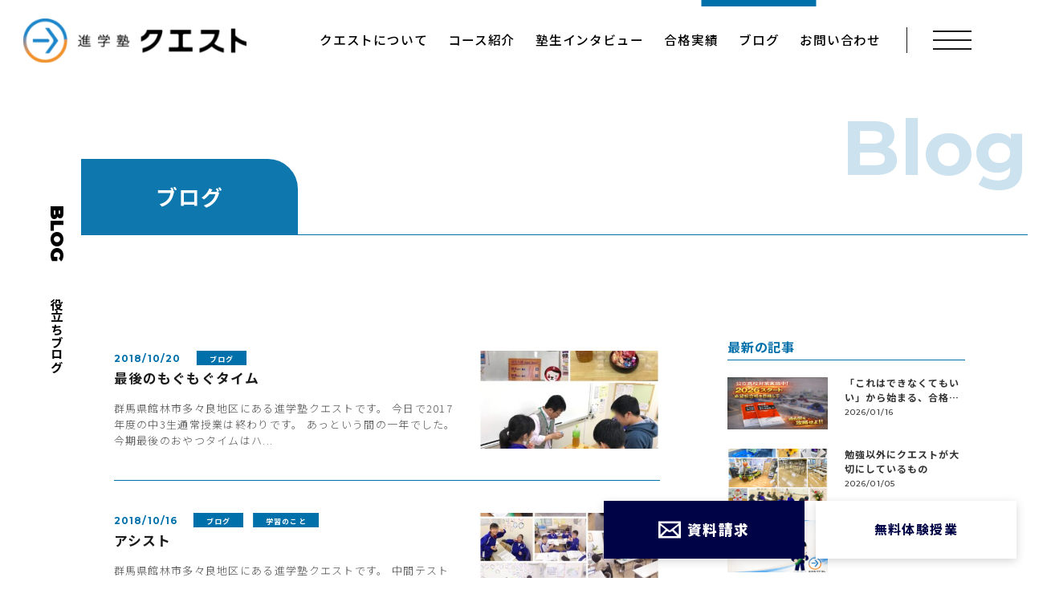

--- FILE ---
content_type: text/html; charset=UTF-8
request_url: https://quest-web.com/blog/page/17/
body_size: 13662
content:
<!DOCTYPE html>
<html lang="ja">

<head prefix="og: http://ogp.me/ns#">
  <meta charset="UTF-8">
<meta name="viewport" content="width=device-width,initial-scale=1">
<!-- Google Tag Manager -->
<script>(function(w,d,s,l,i){w[l]=w[l]||[];w[l].push({'gtm.start':
new Date().getTime(),event:'gtm.js'});var f=d.getElementsByTagName(s)[0],
j=d.createElement(s),dl=l!='dataLayer'?'&l='+l:'';j.async=true;j.src=
'https://www.googletagmanager.com/gtm.js?id='+i+dl;f.parentNode.insertBefore(j,f);
})(window,document,'script','dataLayer','GTM-PG92547');</script>
<!-- End Google Tag Manager -->


<!-- ogp -->
<meta property="og:locale" content="ja_JP" />
<meta property="og:site_name" content="進学塾クエスト" />
<meta property="og:title" content="ブログ一覧 &#8211; ページ 17 &#8211; 進学塾クエスト" />
<meta property="og:url" content="https://quest-web.com/blog" />
<meta property="og:type" content="article" />
<meta property="og:image" content="https://quest-web.com/wp-content/themes/quest/assets/images/quest/ogp.png" />
<meta name="twitter:card" content="summary_large_image" />

<!-- icon -->
<link rel="shortcut icon" href="https://quest-web.com/wp-content/themes/quest/favicon.ico">
<link rel="icon" type="image/png" sizes="256x256" href="https://quest-web.com/wp-content/themes/quest/android-chrome-512x512.png">
<link rel="apple-touch-icon" href="https://quest-web.com/wp-content/themes/quest/apple-touch-icon.png">
<link rel="manifest" href="https://quest-web.com/wp-content/themes/quest/site.webmanifest"  crossorigin="use-credentials">

  <title>ブログ一覧 &#8211; ページ 17 &#8211; 進学塾クエスト</title>
<meta name='robots' content='max-image-preview:large' />
<link rel='dns-prefetch' href='//challenges.cloudflare.com' />
<style id='wp-img-auto-sizes-contain-inline-css' type='text/css'>
img:is([sizes=auto i],[sizes^="auto," i]){contain-intrinsic-size:3000px 1500px}
/*# sourceURL=wp-img-auto-sizes-contain-inline-css */
</style>
<style id='wp-emoji-styles-inline-css' type='text/css'>

	img.wp-smiley, img.emoji {
		display: inline !important;
		border: none !important;
		box-shadow: none !important;
		height: 1em !important;
		width: 1em !important;
		margin: 0 0.07em !important;
		vertical-align: -0.1em !important;
		background: none !important;
		padding: 0 !important;
	}
/*# sourceURL=wp-emoji-styles-inline-css */
</style>
<style id='wp-block-library-inline-css' type='text/css'>
:root{--wp-block-synced-color:#7a00df;--wp-block-synced-color--rgb:122,0,223;--wp-bound-block-color:var(--wp-block-synced-color);--wp-editor-canvas-background:#ddd;--wp-admin-theme-color:#007cba;--wp-admin-theme-color--rgb:0,124,186;--wp-admin-theme-color-darker-10:#006ba1;--wp-admin-theme-color-darker-10--rgb:0,107,160.5;--wp-admin-theme-color-darker-20:#005a87;--wp-admin-theme-color-darker-20--rgb:0,90,135;--wp-admin-border-width-focus:2px}@media (min-resolution:192dpi){:root{--wp-admin-border-width-focus:1.5px}}.wp-element-button{cursor:pointer}:root .has-very-light-gray-background-color{background-color:#eee}:root .has-very-dark-gray-background-color{background-color:#313131}:root .has-very-light-gray-color{color:#eee}:root .has-very-dark-gray-color{color:#313131}:root .has-vivid-green-cyan-to-vivid-cyan-blue-gradient-background{background:linear-gradient(135deg,#00d084,#0693e3)}:root .has-purple-crush-gradient-background{background:linear-gradient(135deg,#34e2e4,#4721fb 50%,#ab1dfe)}:root .has-hazy-dawn-gradient-background{background:linear-gradient(135deg,#faaca8,#dad0ec)}:root .has-subdued-olive-gradient-background{background:linear-gradient(135deg,#fafae1,#67a671)}:root .has-atomic-cream-gradient-background{background:linear-gradient(135deg,#fdd79a,#004a59)}:root .has-nightshade-gradient-background{background:linear-gradient(135deg,#330968,#31cdcf)}:root .has-midnight-gradient-background{background:linear-gradient(135deg,#020381,#2874fc)}:root{--wp--preset--font-size--normal:16px;--wp--preset--font-size--huge:42px}.has-regular-font-size{font-size:1em}.has-larger-font-size{font-size:2.625em}.has-normal-font-size{font-size:var(--wp--preset--font-size--normal)}.has-huge-font-size{font-size:var(--wp--preset--font-size--huge)}.has-text-align-center{text-align:center}.has-text-align-left{text-align:left}.has-text-align-right{text-align:right}.has-fit-text{white-space:nowrap!important}#end-resizable-editor-section{display:none}.aligncenter{clear:both}.items-justified-left{justify-content:flex-start}.items-justified-center{justify-content:center}.items-justified-right{justify-content:flex-end}.items-justified-space-between{justify-content:space-between}.screen-reader-text{border:0;clip-path:inset(50%);height:1px;margin:-1px;overflow:hidden;padding:0;position:absolute;width:1px;word-wrap:normal!important}.screen-reader-text:focus{background-color:#ddd;clip-path:none;color:#444;display:block;font-size:1em;height:auto;left:5px;line-height:normal;padding:15px 23px 14px;text-decoration:none;top:5px;width:auto;z-index:100000}html :where(.has-border-color){border-style:solid}html :where([style*=border-top-color]){border-top-style:solid}html :where([style*=border-right-color]){border-right-style:solid}html :where([style*=border-bottom-color]){border-bottom-style:solid}html :where([style*=border-left-color]){border-left-style:solid}html :where([style*=border-width]){border-style:solid}html :where([style*=border-top-width]){border-top-style:solid}html :where([style*=border-right-width]){border-right-style:solid}html :where([style*=border-bottom-width]){border-bottom-style:solid}html :where([style*=border-left-width]){border-left-style:solid}html :where(img[class*=wp-image-]){height:auto;max-width:100%}:where(figure){margin:0 0 1em}html :where(.is-position-sticky){--wp-admin--admin-bar--position-offset:var(--wp-admin--admin-bar--height,0px)}@media screen and (max-width:600px){html :where(.is-position-sticky){--wp-admin--admin-bar--position-offset:0px}}

/*# sourceURL=wp-block-library-inline-css */
</style><style id='global-styles-inline-css' type='text/css'>
:root{--wp--preset--aspect-ratio--square: 1;--wp--preset--aspect-ratio--4-3: 4/3;--wp--preset--aspect-ratio--3-4: 3/4;--wp--preset--aspect-ratio--3-2: 3/2;--wp--preset--aspect-ratio--2-3: 2/3;--wp--preset--aspect-ratio--16-9: 16/9;--wp--preset--aspect-ratio--9-16: 9/16;--wp--preset--color--black: #000000;--wp--preset--color--cyan-bluish-gray: #abb8c3;--wp--preset--color--white: #ffffff;--wp--preset--color--pale-pink: #f78da7;--wp--preset--color--vivid-red: #cf2e2e;--wp--preset--color--luminous-vivid-orange: #ff6900;--wp--preset--color--luminous-vivid-amber: #fcb900;--wp--preset--color--light-green-cyan: #7bdcb5;--wp--preset--color--vivid-green-cyan: #00d084;--wp--preset--color--pale-cyan-blue: #8ed1fc;--wp--preset--color--vivid-cyan-blue: #0693e3;--wp--preset--color--vivid-purple: #9b51e0;--wp--preset--gradient--vivid-cyan-blue-to-vivid-purple: linear-gradient(135deg,rgb(6,147,227) 0%,rgb(155,81,224) 100%);--wp--preset--gradient--light-green-cyan-to-vivid-green-cyan: linear-gradient(135deg,rgb(122,220,180) 0%,rgb(0,208,130) 100%);--wp--preset--gradient--luminous-vivid-amber-to-luminous-vivid-orange: linear-gradient(135deg,rgb(252,185,0) 0%,rgb(255,105,0) 100%);--wp--preset--gradient--luminous-vivid-orange-to-vivid-red: linear-gradient(135deg,rgb(255,105,0) 0%,rgb(207,46,46) 100%);--wp--preset--gradient--very-light-gray-to-cyan-bluish-gray: linear-gradient(135deg,rgb(238,238,238) 0%,rgb(169,184,195) 100%);--wp--preset--gradient--cool-to-warm-spectrum: linear-gradient(135deg,rgb(74,234,220) 0%,rgb(151,120,209) 20%,rgb(207,42,186) 40%,rgb(238,44,130) 60%,rgb(251,105,98) 80%,rgb(254,248,76) 100%);--wp--preset--gradient--blush-light-purple: linear-gradient(135deg,rgb(255,206,236) 0%,rgb(152,150,240) 100%);--wp--preset--gradient--blush-bordeaux: linear-gradient(135deg,rgb(254,205,165) 0%,rgb(254,45,45) 50%,rgb(107,0,62) 100%);--wp--preset--gradient--luminous-dusk: linear-gradient(135deg,rgb(255,203,112) 0%,rgb(199,81,192) 50%,rgb(65,88,208) 100%);--wp--preset--gradient--pale-ocean: linear-gradient(135deg,rgb(255,245,203) 0%,rgb(182,227,212) 50%,rgb(51,167,181) 100%);--wp--preset--gradient--electric-grass: linear-gradient(135deg,rgb(202,248,128) 0%,rgb(113,206,126) 100%);--wp--preset--gradient--midnight: linear-gradient(135deg,rgb(2,3,129) 0%,rgb(40,116,252) 100%);--wp--preset--font-size--small: 13px;--wp--preset--font-size--medium: 20px;--wp--preset--font-size--large: 36px;--wp--preset--font-size--x-large: 42px;--wp--preset--spacing--20: 0.44rem;--wp--preset--spacing--30: 0.67rem;--wp--preset--spacing--40: 1rem;--wp--preset--spacing--50: 1.5rem;--wp--preset--spacing--60: 2.25rem;--wp--preset--spacing--70: 3.38rem;--wp--preset--spacing--80: 5.06rem;--wp--preset--shadow--natural: 6px 6px 9px rgba(0, 0, 0, 0.2);--wp--preset--shadow--deep: 12px 12px 50px rgba(0, 0, 0, 0.4);--wp--preset--shadow--sharp: 6px 6px 0px rgba(0, 0, 0, 0.2);--wp--preset--shadow--outlined: 6px 6px 0px -3px rgb(255, 255, 255), 6px 6px rgb(0, 0, 0);--wp--preset--shadow--crisp: 6px 6px 0px rgb(0, 0, 0);}:where(.is-layout-flex){gap: 0.5em;}:where(.is-layout-grid){gap: 0.5em;}body .is-layout-flex{display: flex;}.is-layout-flex{flex-wrap: wrap;align-items: center;}.is-layout-flex > :is(*, div){margin: 0;}body .is-layout-grid{display: grid;}.is-layout-grid > :is(*, div){margin: 0;}:where(.wp-block-columns.is-layout-flex){gap: 2em;}:where(.wp-block-columns.is-layout-grid){gap: 2em;}:where(.wp-block-post-template.is-layout-flex){gap: 1.25em;}:where(.wp-block-post-template.is-layout-grid){gap: 1.25em;}.has-black-color{color: var(--wp--preset--color--black) !important;}.has-cyan-bluish-gray-color{color: var(--wp--preset--color--cyan-bluish-gray) !important;}.has-white-color{color: var(--wp--preset--color--white) !important;}.has-pale-pink-color{color: var(--wp--preset--color--pale-pink) !important;}.has-vivid-red-color{color: var(--wp--preset--color--vivid-red) !important;}.has-luminous-vivid-orange-color{color: var(--wp--preset--color--luminous-vivid-orange) !important;}.has-luminous-vivid-amber-color{color: var(--wp--preset--color--luminous-vivid-amber) !important;}.has-light-green-cyan-color{color: var(--wp--preset--color--light-green-cyan) !important;}.has-vivid-green-cyan-color{color: var(--wp--preset--color--vivid-green-cyan) !important;}.has-pale-cyan-blue-color{color: var(--wp--preset--color--pale-cyan-blue) !important;}.has-vivid-cyan-blue-color{color: var(--wp--preset--color--vivid-cyan-blue) !important;}.has-vivid-purple-color{color: var(--wp--preset--color--vivid-purple) !important;}.has-black-background-color{background-color: var(--wp--preset--color--black) !important;}.has-cyan-bluish-gray-background-color{background-color: var(--wp--preset--color--cyan-bluish-gray) !important;}.has-white-background-color{background-color: var(--wp--preset--color--white) !important;}.has-pale-pink-background-color{background-color: var(--wp--preset--color--pale-pink) !important;}.has-vivid-red-background-color{background-color: var(--wp--preset--color--vivid-red) !important;}.has-luminous-vivid-orange-background-color{background-color: var(--wp--preset--color--luminous-vivid-orange) !important;}.has-luminous-vivid-amber-background-color{background-color: var(--wp--preset--color--luminous-vivid-amber) !important;}.has-light-green-cyan-background-color{background-color: var(--wp--preset--color--light-green-cyan) !important;}.has-vivid-green-cyan-background-color{background-color: var(--wp--preset--color--vivid-green-cyan) !important;}.has-pale-cyan-blue-background-color{background-color: var(--wp--preset--color--pale-cyan-blue) !important;}.has-vivid-cyan-blue-background-color{background-color: var(--wp--preset--color--vivid-cyan-blue) !important;}.has-vivid-purple-background-color{background-color: var(--wp--preset--color--vivid-purple) !important;}.has-black-border-color{border-color: var(--wp--preset--color--black) !important;}.has-cyan-bluish-gray-border-color{border-color: var(--wp--preset--color--cyan-bluish-gray) !important;}.has-white-border-color{border-color: var(--wp--preset--color--white) !important;}.has-pale-pink-border-color{border-color: var(--wp--preset--color--pale-pink) !important;}.has-vivid-red-border-color{border-color: var(--wp--preset--color--vivid-red) !important;}.has-luminous-vivid-orange-border-color{border-color: var(--wp--preset--color--luminous-vivid-orange) !important;}.has-luminous-vivid-amber-border-color{border-color: var(--wp--preset--color--luminous-vivid-amber) !important;}.has-light-green-cyan-border-color{border-color: var(--wp--preset--color--light-green-cyan) !important;}.has-vivid-green-cyan-border-color{border-color: var(--wp--preset--color--vivid-green-cyan) !important;}.has-pale-cyan-blue-border-color{border-color: var(--wp--preset--color--pale-cyan-blue) !important;}.has-vivid-cyan-blue-border-color{border-color: var(--wp--preset--color--vivid-cyan-blue) !important;}.has-vivid-purple-border-color{border-color: var(--wp--preset--color--vivid-purple) !important;}.has-vivid-cyan-blue-to-vivid-purple-gradient-background{background: var(--wp--preset--gradient--vivid-cyan-blue-to-vivid-purple) !important;}.has-light-green-cyan-to-vivid-green-cyan-gradient-background{background: var(--wp--preset--gradient--light-green-cyan-to-vivid-green-cyan) !important;}.has-luminous-vivid-amber-to-luminous-vivid-orange-gradient-background{background: var(--wp--preset--gradient--luminous-vivid-amber-to-luminous-vivid-orange) !important;}.has-luminous-vivid-orange-to-vivid-red-gradient-background{background: var(--wp--preset--gradient--luminous-vivid-orange-to-vivid-red) !important;}.has-very-light-gray-to-cyan-bluish-gray-gradient-background{background: var(--wp--preset--gradient--very-light-gray-to-cyan-bluish-gray) !important;}.has-cool-to-warm-spectrum-gradient-background{background: var(--wp--preset--gradient--cool-to-warm-spectrum) !important;}.has-blush-light-purple-gradient-background{background: var(--wp--preset--gradient--blush-light-purple) !important;}.has-blush-bordeaux-gradient-background{background: var(--wp--preset--gradient--blush-bordeaux) !important;}.has-luminous-dusk-gradient-background{background: var(--wp--preset--gradient--luminous-dusk) !important;}.has-pale-ocean-gradient-background{background: var(--wp--preset--gradient--pale-ocean) !important;}.has-electric-grass-gradient-background{background: var(--wp--preset--gradient--electric-grass) !important;}.has-midnight-gradient-background{background: var(--wp--preset--gradient--midnight) !important;}.has-small-font-size{font-size: var(--wp--preset--font-size--small) !important;}.has-medium-font-size{font-size: var(--wp--preset--font-size--medium) !important;}.has-large-font-size{font-size: var(--wp--preset--font-size--large) !important;}.has-x-large-font-size{font-size: var(--wp--preset--font-size--x-large) !important;}
/*# sourceURL=global-styles-inline-css */
</style>

<style id='classic-theme-styles-inline-css' type='text/css'>
/*! This file is auto-generated */
.wp-block-button__link{color:#fff;background-color:#32373c;border-radius:9999px;box-shadow:none;text-decoration:none;padding:calc(.667em + 2px) calc(1.333em + 2px);font-size:1.125em}.wp-block-file__button{background:#32373c;color:#fff;text-decoration:none}
/*# sourceURL=/wp-includes/css/classic-themes.min.css */
</style>
<link rel='stylesheet' id='contact-form-7-css' href='https://quest-web.com/wp-content/plugins/contact-form-7/includes/css/styles.css?ver=6.1' type='text/css' media='all' />
<link rel='stylesheet' id='theme-main-styles-css' href='https://quest-web.com/wp-content/themes/quest/assets/bundled/styles/scripts.c675c7d19a13a2a2625d.css?ver=6.9' type='text/css' media='all' />
<style id='akismet-widget-style-inline-css' type='text/css'>

			.a-stats {
				--akismet-color-mid-green: #357b49;
				--akismet-color-white: #fff;
				--akismet-color-light-grey: #f6f7f7;

				max-width: 350px;
				width: auto;
			}

			.a-stats * {
				all: unset;
				box-sizing: border-box;
			}

			.a-stats strong {
				font-weight: 600;
			}

			.a-stats a.a-stats__link,
			.a-stats a.a-stats__link:visited,
			.a-stats a.a-stats__link:active {
				background: var(--akismet-color-mid-green);
				border: none;
				box-shadow: none;
				border-radius: 8px;
				color: var(--akismet-color-white);
				cursor: pointer;
				display: block;
				font-family: -apple-system, BlinkMacSystemFont, 'Segoe UI', 'Roboto', 'Oxygen-Sans', 'Ubuntu', 'Cantarell', 'Helvetica Neue', sans-serif;
				font-weight: 500;
				padding: 12px;
				text-align: center;
				text-decoration: none;
				transition: all 0.2s ease;
			}

			/* Extra specificity to deal with TwentyTwentyOne focus style */
			.widget .a-stats a.a-stats__link:focus {
				background: var(--akismet-color-mid-green);
				color: var(--akismet-color-white);
				text-decoration: none;
			}

			.a-stats a.a-stats__link:hover {
				filter: brightness(110%);
				box-shadow: 0 4px 12px rgba(0, 0, 0, 0.06), 0 0 2px rgba(0, 0, 0, 0.16);
			}

			.a-stats .count {
				color: var(--akismet-color-white);
				display: block;
				font-size: 1.5em;
				line-height: 1.4;
				padding: 0 13px;
				white-space: nowrap;
			}
		
/*# sourceURL=akismet-widget-style-inline-css */
</style>
<link rel="https://api.w.org/" href="https://quest-web.com/wp-json/" /><link rel="EditURI" type="application/rsd+xml" title="RSD" href="https://quest-web.com/xmlrpc.php?rsd" />
<meta name="generator" content="WordPress 6.9" />
</head>
<body class="blog paged paged-17 wp-theme-quest">
<!-- Google Tag Manager (noscript) -->
<noscript><iframe src="https://www.googletagmanager.com/ns.html?id=GTM-PG92547"
height="0" width="0" style="display:none;visibility:hidden"></iframe></noscript>
<!-- End Google Tag Manager (noscript) -->
  <nav class="js-header-nav nav__container">
  
<nav class="js-logo header__logo header__logo--nav">
  <a href="https://quest-web.com">
          <p class="logo">
        <span class="sr-only">
          進学塾クエスト        </span>
      </p>
      </a>
</nav>
  <nav class="nav__inner">
  <ul id="menu-main_menu" class="nav"><li id="menu-item-159" class="menu-item menu-item-type-post_type menu-item-object-page menu-item-159"><a href="https://quest-web.com/about/">クエストについて</a></li>
<li id="menu-item-127" class="menu-item menu-item-type-custom menu-item-object-custom menu-item-has-children menu-item-127"><a href="#">コース紹介</a>
<ul class="sub-menu">
	<li id="menu-item-162" class="menu-item menu-item-type-post_type menu-item-object-page menu-item-162"><a href="https://quest-web.com/elementary/">小学部</a></li>
	<li id="menu-item-161" class="menu-item menu-item-type-post_type menu-item-object-page menu-item-161"><a href="https://quest-web.com/junior/">中学部</a></li>
	<li id="menu-item-160" class="menu-item menu-item-type-post_type menu-item-object-page menu-item-160"><a href="https://quest-web.com/high/">高校部</a></li>
</ul>
</li>
<li id="menu-item-187" class="menu-item menu-item-type-post_type_archive menu-item-object-interview menu-item-187"><a href="https://quest-web.com/interview/">塾生インタビュー</a></li>
<li id="menu-item-163" class="menu-item menu-item-type-post_type menu-item-object-page menu-item-163"><a href="https://quest-web.com/performance/">合格実績</a></li>
<li id="menu-item-138" class="menu-item menu-item-type-post_type menu-item-object-page current-menu-item page_item page-item-21 current_page_item current_page_parent menu-item-138"><a href="https://quest-web.com/blog/" aria-current="page">ブログ</a></li>
<li id="menu-item-143" class="menu-item menu-item-type-post_type menu-item-object-page menu-item-143"><a href="https://quest-web.com/contact/">お問い合わせ</a></li>
</ul></nav>

<button class="sp-menu js-menuBtn">
  <span class="sr-only js-menuLabel">メニューを開く</span>
  <span class="sp-menu__bar"></span>
  <span class="sp-menu__bar"></span>
  <span class="sp-menu__bar"></span>
</button>
</nav>
  <nav class="nav-sp js-navSp">
  <button class="sp-menu js-menuBtn">
  <span class="sr-only js-menuLabel">メニューを開く</span>
  <span class="sp-menu__bar"></span>
  <span class="sp-menu__bar"></span>
  <span class="sp-menu__bar"></span>
</button>
  
<nav class="js-logo header__logo header__logo--">
  <a href="https://quest-web.com">
          <p class="logo">
        <span class="sr-only">
          進学塾クエスト        </span>
      </p>
      </a>
</nav>
  <ul id="menu-sp_menu" class="js-sp-menu nav-sp__list"><li id="menu-item-164" class="col-1 menu-item menu-item-type-post_type menu-item-object-page menu-item-home menu-item-164"><a href="https://quest-web.com/">TOP</a></li>
<li id="menu-item-165" class="col-1 menu-item menu-item-type-post_type menu-item-object-page menu-item-165"><a href="https://quest-web.com/about/">クエストについて</a></li>
<li id="menu-item-128" class="row-span-4 col-1 menu-item menu-item-type-custom menu-item-object-custom menu-item-has-children menu-item-128"><a href="#">コース紹介</a>
<ul class="sub-menu">
	<li id="menu-item-168" class="menu-item menu-item-type-post_type menu-item-object-page menu-item-168"><a href="https://quest-web.com/elementary/">小学部</a></li>
	<li id="menu-item-167" class="menu-item menu-item-type-post_type menu-item-object-page menu-item-167"><a href="https://quest-web.com/junior/">中学部</a></li>
	<li id="menu-item-166" class="menu-item menu-item-type-post_type menu-item-object-page menu-item-166"><a href="https://quest-web.com/high/">高校部</a></li>
</ul>
</li>
<li id="menu-item-191" class="col-1 menu-item menu-item-type-post_type_archive menu-item-object-temple menu-item-191"><a href="https://quest-web.com/temple/">スペシャルコンテンツ</a></li>
<li id="menu-item-192" class="col-2 menu-item menu-item-type-post_type_archive menu-item-object-interview menu-item-192"><a href="https://quest-web.com/interview/">塾生インタビュー</a></li>
<li id="menu-item-169" class="col-2 menu-item menu-item-type-post_type menu-item-object-page menu-item-169"><a href="https://quest-web.com/performance/">合格実績</a></li>
<li id="menu-item-129" class="col-2 menu-item menu-item-type-taxonomy menu-item-object-category menu-item-129"><a href="https://quest-web.com/category/news/">最新のお知らせ</a></li>
<li id="menu-item-172" class="col-2 menu-item menu-item-type-post_type menu-item-object-page current-menu-item page_item page-item-21 current_page_item current_page_parent menu-item-172"><a href="https://quest-web.com/blog/" aria-current="page">ブログ</a></li>
<li id="menu-item-170" class="col-2 menu-item menu-item-type-post_type menu-item-object-page menu-item-170"><a href="https://quest-web.com/faq/">FAQ</a></li>
<li id="menu-item-171" class="col-2 menu-item menu-item-type-post_type menu-item-object-page menu-item-171"><a href="https://quest-web.com/contact/">お問い合わせ</a></li>
</ul>
</nav>
<div class="js-overlay nav-sp__overlay"></div>
  
<div class="sticky-label">
  <div id="js-sticky-label" class="sticky-label__en"></div>
  <div id="js-sticky-label-ja" class="sticky-label__ja"></div>
</div>
  <div class="btn-cta__wrapper">
<a href="https://quest-web.com/contact" class="btn-cta banner">
  <div class="btn-cta__inner">
    <span class="btn-cta__icon"></span>
    <p class="btn-cta__label">資料請求</p>
  </div>
</a>

<a href="https://quest-web.com/contact" class="btn-ctb banner">
  <div class="btn-cta__inner">
    <!-- <span class="btn-cta__icon"></span> -->
    <p class="btn-ctb__label">無料体験授業</p>
  </div>
</a>
</div>
<header class="section page-header page-header--blog">

  <div class="container container--right page-header__container ">
        <h1 class="page-title__ja page-title__ja--blog page-title__ja--">
ブログ</h1>

<p class="page-title__en page-title__en--">Blog</p>


  </div>
</header>
<div id="content">
  <div id="start"></div>
  <section data-section="Blog" data-label="お役立ちブログ" class="js-section section blog-layout">

  <div class="container container--right container--pr89 blog-layout__container">
    <div class="blog-layout__main">
              <ul class="blog__list">
          <li class="blog-item">
    <div class="blog-item__content blog-item__content--blog">
      <div class="blog-item__inner">
        <div class="blog-item__meta">
          <p class="blog-item__date">
            2018/10/20          </p>
           <a href="https://quest-web.com/category/blog/" class="blog-item__category">ブログ</a>        </div>
        <a class="" href="https://quest-web.com/blog/%e6%9c%80%e5%be%8c%e3%81%ae%e3%82%82%e3%81%90%e3%82%82%e3%81%90%e3%82%bf%e3%82%a4%e3%83%a0/">
          <h3 class="blog-item__title">最後のもぐもぐタイム          </h3>

          <div class="blog-item__excerpt">
            群馬県館林市多々良地区にある進学塾クエストです。 今日で2017年度の中3生通常授業は終わりです。 あっという間の一年でした。 今期最後のおやつタイムはハ...          </div>
        </a>
      </div>
      <a href="https://quest-web.com/blog/%e6%9c%80%e5%be%8c%e3%81%ae%e3%82%82%e3%81%90%e3%82%82%e3%81%90%e3%82%bf%e3%82%a4%e3%83%a0/" class="blog-item__thumb blog-item__thumb--blog">
                  <img width="372" height="372" src="https://quest-web.com/wp-content/uploads/2019/07/20180224_875081-372x372.jpg" class="attachment-news-thumbnail size-news-thumbnail wp-post-image" alt="" decoding="async" fetchpriority="high" srcset="https://quest-web.com/wp-content/uploads/2019/07/20180224_875081-372x372.jpg 372w, https://quest-web.com/wp-content/uploads/2019/07/20180224_875081-300x300.jpg 300w, https://quest-web.com/wp-content/uploads/2019/07/20180224_875081-150x150.jpg 150w, https://quest-web.com/wp-content/uploads/2019/07/20180224_875081.jpg 480w" sizes="(max-width: 372px) 100vw, 372px" />              </a>
    </div>

</li>
<li class="blog-item">
    <div class="blog-item__content blog-item__content--blog">
      <div class="blog-item__inner">
        <div class="blog-item__meta">
          <p class="blog-item__date">
            2018/10/16          </p>
           <a href="https://quest-web.com/category/blog/" class="blog-item__category">ブログ</a><a href="https://quest-web.com/category/%e5%ad%a6%e7%bf%92%e3%81%ae%e3%81%93%e3%81%a8/" class="blog-item__category">学習のこと</a>        </div>
        <a class="" href="https://quest-web.com/blog/%e3%82%a2%e3%82%b7%e3%82%b9%e3%83%88/">
          <h3 class="blog-item__title">アシスト          </h3>

          <div class="blog-item__excerpt">
            群馬県館林市多々良地区にある進学塾クエストです。 中間テスト対策も佳境に入ってきました。 ここまで来ると、新たに教えることは何もありません。 自分の弱...          </div>
        </a>
      </div>
      <a href="https://quest-web.com/blog/%e3%82%a2%e3%82%b7%e3%82%b9%e3%83%88/" class="blog-item__thumb blog-item__thumb--blog">
                  <img width="360" height="360" src="https://quest-web.com/wp-content/uploads/2019/07/000_n-360x360-1.jpg" class="attachment-news-thumbnail size-news-thumbnail wp-post-image" alt="" decoding="async" srcset="https://quest-web.com/wp-content/uploads/2019/07/000_n-360x360-1.jpg 360w, https://quest-web.com/wp-content/uploads/2019/07/000_n-360x360-1-300x300.jpg 300w, https://quest-web.com/wp-content/uploads/2019/07/000_n-360x360-1-150x150.jpg 150w" sizes="(max-width: 360px) 100vw, 360px" />              </a>
    </div>

</li>
<li class="blog-item">
    <div class="blog-item__content blog-item__content--blog">
      <div class="blog-item__inner">
        <div class="blog-item__meta">
          <p class="blog-item__date">
            2018/10/13          </p>
           <a href="https://quest-web.com/category/blog/" class="blog-item__category">ブログ</a><a href="https://quest-web.com/category/%e5%85%a5%e8%a9%a6%e6%83%85%e5%a0%b1/" class="blog-item__category">入試情報</a>        </div>
        <a class="" href="https://quest-web.com/blog/%e8%b6%b3%e9%ab%98%e3%81%a8%e8%b6%b3%e5%a5%b3/">
          <h3 class="blog-item__title">足高と足女          </h3>

          <div class="blog-item__excerpt">
            群馬県館林市多々良地区にある進学塾クエストです。 先日、ホームページをマイナーチェンジし、ブログも一体になりました。 新しいブログでの最初の投稿です...          </div>
        </a>
      </div>
      <a href="https://quest-web.com/blog/%e8%b6%b3%e9%ab%98%e3%81%a8%e8%b6%b3%e5%a5%b3/" class="blog-item__thumb blog-item__thumb--blog">
                  <img width="526" height="372" src="https://quest-web.com/wp-content/uploads/2019/07/20180823_1103640-526x372.jpg" class="attachment-news-thumbnail size-news-thumbnail wp-post-image" alt="" decoding="async" srcset="https://quest-web.com/wp-content/uploads/2019/07/20180823_1103640-526x372.jpg 526w, https://quest-web.com/wp-content/uploads/2019/07/20180823_1103640-300x212.jpg 300w, https://quest-web.com/wp-content/uploads/2019/07/20180823_1103640-1024x724.jpg 1024w, https://quest-web.com/wp-content/uploads/2019/07/20180823_1103640-768x543.jpg 768w, https://quest-web.com/wp-content/uploads/2019/07/20180823_1103640.jpg 1280w" sizes="(max-width: 526px) 100vw, 526px" />              </a>
    </div>

</li>
<li class="blog-item">
    <div class="blog-item__content blog-item__content--blog">
      <div class="blog-item__inner">
        <div class="blog-item__meta">
          <p class="blog-item__date">
            2018/10/04          </p>
           <a href="https://quest-web.com/category/blog/" class="blog-item__category">ブログ</a>        </div>
        <a class="" href="https://quest-web.com/blog/%e7%a5%9d%ef%bc%81%e5%88%9d%e9%99%a3%ef%bc%81%ef%bc%81/">
          <h3 class="blog-item__title">祝！初陣！！          </h3>

          <div class="blog-item__excerpt">
            群馬県館林市にある進学塾クエストです。 あけましておめでとうございます。 新しい年がやってきました。 この一年がみなさまにとってすばらしいものになりま...          </div>
        </a>
      </div>
      <a href="https://quest-web.com/blog/%e7%a5%9d%ef%bc%81%e5%88%9d%e9%99%a3%ef%bc%81%ef%bc%81/" class="blog-item__thumb blog-item__thumb--blog">
                  <img width="320" height="320" src="https://quest-web.com/wp-content/uploads/2019/07/20180104_810273.jpg" class="attachment-news-thumbnail size-news-thumbnail wp-post-image" alt="" decoding="async" loading="lazy" srcset="https://quest-web.com/wp-content/uploads/2019/07/20180104_810273.jpg 320w, https://quest-web.com/wp-content/uploads/2019/07/20180104_810273-300x300.jpg 300w, https://quest-web.com/wp-content/uploads/2019/07/20180104_810273-150x150.jpg 150w" sizes="auto, (max-width: 320px) 100vw, 320px" />              </a>
    </div>

</li>
<li class="blog-item">
    <div class="blog-item__content blog-item__content--blog">
      <div class="blog-item__inner">
        <div class="blog-item__meta">
          <p class="blog-item__date">
            2018/09/24          </p>
           <a href="https://quest-web.com/category/seminar/" class="blog-item__category">セミナー</a><a href="https://quest-web.com/category/blog/" class="blog-item__category">ブログ</a>        </div>
        <a class="" href="https://quest-web.com/seminar/%e4%b8%8b%e5%9c%b0%e3%81%a5%e3%81%8f%e3%82%8a/">
          <h3 class="blog-item__title">下地づくり          </h3>

          <div class="blog-item__excerpt">
            群馬県館林市多々良地区にある進学塾クエストです。 昨日は近隣の高校の先生をお招きして『受験セミナー』を行いました。 【おいでいただいた学校】(講演順) ...          </div>
        </a>
      </div>
      <a href="https://quest-web.com/seminar/%e4%b8%8b%e5%9c%b0%e3%81%a5%e3%81%8f%e3%82%8a/" class="blog-item__thumb blog-item__thumb--blog">
                  <img width="372" height="372" src="https://quest-web.com/wp-content/uploads/2019/07/20180924_1146033-372x372.jpg" class="attachment-news-thumbnail size-news-thumbnail wp-post-image" alt="" decoding="async" loading="lazy" srcset="https://quest-web.com/wp-content/uploads/2019/07/20180924_1146033-372x372.jpg 372w, https://quest-web.com/wp-content/uploads/2019/07/20180924_1146033-300x300.jpg 300w, https://quest-web.com/wp-content/uploads/2019/07/20180924_1146033-150x150.jpg 150w, https://quest-web.com/wp-content/uploads/2019/07/20180924_1146033.jpg 480w" sizes="auto, (max-width: 372px) 100vw, 372px" />              </a>
    </div>

</li>
<li class="blog-item">
    <div class="blog-item__content blog-item__content--blog">
      <div class="blog-item__inner">
        <div class="blog-item__meta">
          <p class="blog-item__date">
            2018/09/18          </p>
           <a href="https://quest-web.com/category/blog/" class="blog-item__category">ブログ</a>        </div>
        <a class="" href="https://quest-web.com/blog/%e7%a9%8d%e3%81%bf%e9%87%8d%e3%81%ad/">
          <h3 class="blog-item__title">積み重ね          </h3>

          <div class="blog-item__excerpt">
            群馬県館林市多々良地区にある進学塾クエストです。 読むのが遅い＋読み間違いが多いということで2014年から導入した速読講座。 毎週○曜日の○○:○○～ と自分の...          </div>
        </a>
      </div>
      <a href="https://quest-web.com/blog/%e7%a9%8d%e3%81%bf%e9%87%8d%e3%81%ad/" class="blog-item__thumb blog-item__thumb--blog">
                  <img width="343" height="372" src="https://quest-web.com/wp-content/uploads/2019/07/20180918_1138541-343x372.jpg" class="attachment-news-thumbnail size-news-thumbnail wp-post-image" alt="" decoding="async" loading="lazy" srcset="https://quest-web.com/wp-content/uploads/2019/07/20180918_1138541-343x372.jpg 343w, https://quest-web.com/wp-content/uploads/2019/07/20180918_1138541-276x300.jpg 276w, https://quest-web.com/wp-content/uploads/2019/07/20180918_1138541.jpg 442w" sizes="auto, (max-width: 343px) 100vw, 343px" />              </a>
    </div>

</li>
<li class="blog-item">
    <div class="blog-item__content blog-item__content--blog">
      <div class="blog-item__inner">
        <div class="blog-item__meta">
          <p class="blog-item__date">
            2018/09/12          </p>
           <a href="https://quest-web.com/category/blog/" class="blog-item__category">ブログ</a>        </div>
        <a class="" href="https://quest-web.com/blog/%e7%92%b0%e5%a2%83/">
          <h3 class="blog-item__title">環境          </h3>

          <div class="blog-item__excerpt">
            群馬県館林市多々良地区にある進学塾クエストです。 今週は高校入試説明会の連続です。 月曜日は桐生第一高校に伺いました。新しい校舎が出来たので、校内見...          </div>
        </a>
      </div>
      <a href="https://quest-web.com/blog/%e7%92%b0%e5%a2%83/" class="blog-item__thumb blog-item__thumb--blog">
                  <img width="372" height="372" src="https://quest-web.com/wp-content/uploads/2019/07/20180912_1131163-372x372.jpg" class="attachment-news-thumbnail size-news-thumbnail wp-post-image" alt="" decoding="async" loading="lazy" srcset="https://quest-web.com/wp-content/uploads/2019/07/20180912_1131163-372x372.jpg 372w, https://quest-web.com/wp-content/uploads/2019/07/20180912_1131163-300x300.jpg 300w, https://quest-web.com/wp-content/uploads/2019/07/20180912_1131163-150x150.jpg 150w, https://quest-web.com/wp-content/uploads/2019/07/20180912_1131163.jpg 480w" sizes="auto, (max-width: 372px) 100vw, 372px" />              </a>
    </div>

</li>
<li class="blog-item">
    <div class="blog-item__content blog-item__content--blog">
      <div class="blog-item__inner">
        <div class="blog-item__meta">
          <p class="blog-item__date">
            2018/08/27          </p>
           <a href="https://quest-web.com/category/blog/" class="blog-item__category">ブログ</a><a href="https://quest-web.com/category/%e5%8d%92%e6%a5%ad%e7%94%9f%e3%81%ae%e3%81%93%e3%81%a8/" class="blog-item__category">卒業生のこと</a>        </div>
        <a class="" href="https://quest-web.com/blog/%e5%b7%a3%e7%ab%8b%e3%81%a3%e3%81%9f%e5%be%8c/">
          <h3 class="blog-item__title">巣立った後……          </h3>

          <div class="blog-item__excerpt">
            群馬県館林市多々良地区にある進学塾クエストです。 今日は快晴。クエスト前のハナミズキの実も少し赤くなってきました。 今日は夏期講習の最終日 朝から群馬...          </div>
        </a>
      </div>
      <a href="https://quest-web.com/blog/%e5%b7%a3%e7%ab%8b%e3%81%a3%e3%81%9f%e5%be%8c/" class="blog-item__thumb blog-item__thumb--blog">
                  <img width="372" height="372" src="https://quest-web.com/wp-content/uploads/2019/07/20180827_1108935-372x372.jpg" class="attachment-news-thumbnail size-news-thumbnail wp-post-image" alt="" decoding="async" loading="lazy" srcset="https://quest-web.com/wp-content/uploads/2019/07/20180827_1108935-372x372.jpg 372w, https://quest-web.com/wp-content/uploads/2019/07/20180827_1108935-300x300.jpg 300w, https://quest-web.com/wp-content/uploads/2019/07/20180827_1108935-150x150.jpg 150w, https://quest-web.com/wp-content/uploads/2019/07/20180827_1108935.jpg 480w" sizes="auto, (max-width: 372px) 100vw, 372px" />              </a>
    </div>

</li>
<li class="blog-item">
    <div class="blog-item__content blog-item__content--blog">
      <div class="blog-item__inner">
        <div class="blog-item__meta">
          <p class="blog-item__date">
            2018/08/21          </p>
           <a href="https://quest-web.com/category/blog/" class="blog-item__category">ブログ</a><a href="https://quest-web.com/category/%e5%ad%a6%e7%bf%92%e3%81%ae%e3%81%93%e3%81%a8/" class="blog-item__category">学習のこと</a>        </div>
        <a class="" href="https://quest-web.com/blog/%e7%b5%82%e7%9b%a4/">
          <h3 class="blog-item__title">終盤          </h3>

          <div class="blog-item__excerpt">
            群馬県館林市多々良地区にある進学塾クエストです。 お盆休みもあっという間に終わり、今日から第３クールです。 中３生は「お盆という期間はあるけれど、休...          </div>
        </a>
      </div>
      <a href="https://quest-web.com/blog/%e7%b5%82%e7%9b%a4/" class="blog-item__thumb blog-item__thumb--blog">
                  <img width="372" height="372" src="https://quest-web.com/wp-content/uploads/2019/07/20180821_1099698-372x372.jpg" class="attachment-news-thumbnail size-news-thumbnail wp-post-image" alt="" decoding="async" loading="lazy" srcset="https://quest-web.com/wp-content/uploads/2019/07/20180821_1099698-372x372.jpg 372w, https://quest-web.com/wp-content/uploads/2019/07/20180821_1099698-300x300.jpg 300w, https://quest-web.com/wp-content/uploads/2019/07/20180821_1099698-150x150.jpg 150w, https://quest-web.com/wp-content/uploads/2019/07/20180821_1099698.jpg 480w" sizes="auto, (max-width: 372px) 100vw, 372px" />              </a>
    </div>

</li>
<li class="blog-item">
    <div class="blog-item__content blog-item__content--blog">
      <div class="blog-item__inner">
        <div class="blog-item__meta">
          <p class="blog-item__date">
            2018/08/11          </p>
           <a href="https://quest-web.com/category/blog/" class="blog-item__category">ブログ</a>        </div>
        <a class="" href="https://quest-web.com/blog/%e5%a4%8f%e7%9c%9f%e3%81%a3%e7%9b%9b%e3%82%8a/">
          <h3 class="blog-item__title">夏真っ盛り          </h3>

          <div class="blog-item__excerpt">
            群馬県館林市多々良地区にある進学塾クエストです。 夏期講習前半戦が無事に終わりました。 一人ひとりがみんな自分で「やるぞー」とがんばっていました(^-^)...          </div>
        </a>
      </div>
      <a href="https://quest-web.com/blog/%e5%a4%8f%e7%9c%9f%e3%81%a3%e7%9b%9b%e3%82%8a/" class="blog-item__thumb blog-item__thumb--blog">
                  <img width="372" height="372" src="https://quest-web.com/wp-content/uploads/2019/07/20180811_1089229-372x372.jpg" class="attachment-news-thumbnail size-news-thumbnail wp-post-image" alt="" decoding="async" loading="lazy" srcset="https://quest-web.com/wp-content/uploads/2019/07/20180811_1089229-372x372.jpg 372w, https://quest-web.com/wp-content/uploads/2019/07/20180811_1089229-300x300.jpg 300w, https://quest-web.com/wp-content/uploads/2019/07/20180811_1089229-150x150.jpg 150w, https://quest-web.com/wp-content/uploads/2019/07/20180811_1089229.jpg 480w" sizes="auto, (max-width: 372px) 100vw, 372px" />              </a>
    </div>

</li>

        </ul>
        
	<nav class="navigation pagination" aria-label="投稿のページ送り">
		<h2 class="screen-reader-text">投稿のページ送り</h2>
		<div class="nav-links"><a class="prev page-numbers" href="https://quest-web.com/blog/page/16/">＜</a>
<a class="page-numbers" href="https://quest-web.com/blog/">1</a>
<span class="page-numbers dots">&hellip;</span>
<a class="page-numbers" href="https://quest-web.com/blog/page/16/">16</a>
<span aria-current="page" class="page-numbers current">17</span>
<a class="page-numbers" href="https://quest-web.com/blog/page/18/">18</a>
<span class="page-numbers dots">&hellip;</span>
<a class="page-numbers" href="https://quest-web.com/blog/page/21/">21</a>
<a class="next page-numbers" href="https://quest-web.com/blog/page/18/">＞</a></div>
	</nav>
    </div>
    <div class="blog-layout__aside">
      <aside class="blog-aside ">
  <div class="blog-aside__container">
    <h3 class="blog-aside__header">最新の記事</h3>
    <div class="blog-aside__recent-posts">
      <a href="https://quest-web.com/news/howto_001/">
<div class="blog-aside__recent-item">
  <div class="blog-aside__recent-image">
        <img width="1200" height="630" src="https://quest-web.com/wp-content/uploads/2026/01/001.png" class="attachment-recent-thumbnail size-recent-thumbnail wp-post-image" alt="" decoding="async" loading="lazy" srcset="https://quest-web.com/wp-content/uploads/2026/01/001.png 1200w, https://quest-web.com/wp-content/uploads/2026/01/001-300x158.png 300w, https://quest-web.com/wp-content/uploads/2026/01/001-1024x538.png 1024w, https://quest-web.com/wp-content/uploads/2026/01/001-768x403.png 768w, https://quest-web.com/wp-content/uploads/2026/01/001-709x372.png 709w" sizes="auto, (max-width: 1200px) 100vw, 1200px" />      </div>
  <div class="blog-aside__recent-detail">
    <p class="blog-aside__recent-title blog-aside__recent-title">
      「これはできなくてもいい」から始まる、合格への...    </p>
    <p class="blog-aside__recent-date">
      2026/01/16    </p>


  </div>
</div>

</a>
<a href="https://quest-web.com/news/2026start/">
<div class="blog-aside__recent-item">
  <div class="blog-aside__recent-image">
        <img width="640" height="640" src="https://quest-web.com/wp-content/uploads/2026/01/IMG_9182-e1767541435756.jpeg" class="attachment-recent-thumbnail size-recent-thumbnail wp-post-image" alt="" decoding="async" loading="lazy" />      </div>
  <div class="blog-aside__recent-detail">
    <p class="blog-aside__recent-title blog-aside__recent-title">
      勉強以外にクエストが大切にしているもの    </p>
    <p class="blog-aside__recent-date">
      2026/01/05    </p>


  </div>
</div>

</a>
<a href="https://quest-web.com/news/2025_ratio_1/">
<div class="blog-aside__recent-item">
  <div class="blog-aside__recent-image">
        <img width="1280" height="853" src="https://quest-web.com/wp-content/uploads/2025/12/D412F76B-EFEA-4B84-8CB5-93D5CFB14B45.png" class="attachment-recent-thumbnail size-recent-thumbnail wp-post-image" alt="" decoding="async" loading="lazy" srcset="https://quest-web.com/wp-content/uploads/2025/12/D412F76B-EFEA-4B84-8CB5-93D5CFB14B45.png 1280w, https://quest-web.com/wp-content/uploads/2025/12/D412F76B-EFEA-4B84-8CB5-93D5CFB14B45-300x200.png 300w, https://quest-web.com/wp-content/uploads/2025/12/D412F76B-EFEA-4B84-8CB5-93D5CFB14B45-1024x682.png 1024w, https://quest-web.com/wp-content/uploads/2025/12/D412F76B-EFEA-4B84-8CB5-93D5CFB14B45-768x512.png 768w, https://quest-web.com/wp-content/uploads/2025/12/D412F76B-EFEA-4B84-8CB5-93D5CFB14B45-558x372.png 558w" sizes="auto, (max-width: 1280px) 100vw, 1280px" />      </div>
  <div class="blog-aside__recent-detail">
    <p class="blog-aside__recent-title blog-aside__recent-title">
      群馬県公立高校の倍率（第２回調査）が発表されま...    </p>
    <p class="blog-aside__recent-date">
      2025/12/19    </p>


  </div>
</div>

</a>
<a href="https://quest-web.com/news/2025winter/">
<div class="blog-aside__recent-item">
  <div class="blog-aside__recent-image">
          <img src="https://quest-web.com/wp-content/themes/quest/assets/images/quest/thumbnail.png" alt="この記事の画像はありません">
      </div>
  <div class="blog-aside__recent-detail">
    <p class="blog-aside__recent-title blog-aside__recent-title">
      この冬、“できる自分”に会いに行こう。    </p>
    <p class="blog-aside__recent-date">
      2025/11/29    </p>


  </div>
</div>

</a>
<a href="https://quest-web.com/news/2025xmas/">
<div class="blog-aside__recent-item">
  <div class="blog-aside__recent-image">
        <img width="640" height="640" src="https://quest-web.com/wp-content/uploads/2025/11/IMG_8483-scaled-e1764326575117.jpeg" class="attachment-recent-thumbnail size-recent-thumbnail wp-post-image" alt="" decoding="async" loading="lazy" />      </div>
  <div class="blog-aside__recent-detail">
    <p class="blog-aside__recent-title blog-aside__recent-title">
      クリスマス会やりまーす！！    </p>
    <p class="blog-aside__recent-date">
      2025/11/29    </p>


  </div>
</div>

</a>
<a href="https://quest-web.com/news/gsc-utilize/">
<div class="blog-aside__recent-item">
  <div class="blog-aside__recent-image">
        <img width="2560" height="2560" src="https://quest-web.com/wp-content/uploads/2025/11/IMG_8416-scaled.jpeg" class="attachment-recent-thumbnail size-recent-thumbnail wp-post-image" alt="" decoding="async" loading="lazy" srcset="https://quest-web.com/wp-content/uploads/2025/11/IMG_8416-scaled.jpeg 2560w, https://quest-web.com/wp-content/uploads/2025/11/IMG_8416-300x300.jpeg 300w, https://quest-web.com/wp-content/uploads/2025/11/IMG_8416-1024x1024.jpeg 1024w, https://quest-web.com/wp-content/uploads/2025/11/IMG_8416-150x150.jpeg 150w, https://quest-web.com/wp-content/uploads/2025/11/IMG_8416-768x768.jpeg 768w, https://quest-web.com/wp-content/uploads/2025/11/IMG_8416-1536x1536.jpeg 1536w, https://quest-web.com/wp-content/uploads/2025/11/IMG_8416-2048x2048.jpeg 2048w, https://quest-web.com/wp-content/uploads/2025/11/IMG_8416-372x372.jpeg 372w" sizes="auto, (max-width: 2560px) 100vw, 2560px" />      </div>
  <div class="blog-aside__recent-detail">
    <p class="blog-aside__recent-title blog-aside__recent-title">
      GSC統一テストを最大限に活用するには？    </p>
    <p class="blog-aside__recent-date">
      2025/11/24    </p>


  </div>
</div>

</a>
    </div>
  </div>
  <div class="blog-aside__container blog-aside__container--category">
    <h3 class="blog-aside__header blog-aside__header--category">カテゴリ</h3>
    <div class="blog-aside__categories">
      <a class="blog-aside__category" href="https://quest-web.com/category/event/">イベント情報</a><a class="blog-aside__category" href="https://quest-web.com/category/news/">お知らせ</a><a class="blog-aside__category" href="https://quest-web.com/category/about/">この塾のこと</a><a class="blog-aside__category" href="https://quest-web.com/category/seminar/">セミナー</a><a class="blog-aside__category" href="https://quest-web.com/category/blog/">ブログ</a><a class="blog-aside__category" href="https://quest-web.com/category/%e3%83%a1%e3%83%87%e3%82%a3%e3%82%a2%e6%8e%b2%e8%bc%89/">メディア掲載</a><a class="blog-aside__category" href="https://quest-web.com/category/%e5%85%a5%e8%a9%a6%e6%83%85%e5%a0%b1/">入試情報</a><a class="blog-aside__category" href="https://quest-web.com/category/%e5%8d%92%e6%a5%ad%e7%94%9f%e3%81%ae%e3%81%93%e3%81%a8/">卒業生のこと</a><a class="blog-aside__category" href="https://quest-web.com/category/%e5%ad%90%e8%82%b2%e3%81%a6/">子育て</a><a class="blog-aside__category" href="https://quest-web.com/category/%e5%ad%a6%e7%bf%92%e3%81%ae%e3%81%93%e3%81%a8/">学習のこと</a><a class="blog-aside__category" href="https://quest-web.com/category/edu/">教育情報</a><a class="blog-aside__category" href="https://quest-web.com/category/article/">新着情報</a><a class="blog-aside__category" href="https://quest-web.com/category/result/">結果</a>    </div>
  </div>
</aside>
    </div>

  </div>
</section>
  <div id="end"></div>
  <section data-section="" data-label="" class="section js-section common-flow">

  <div class="container container--wide common-flow__container">
    <h2 class="section-header section-header--">
  <span class="section-header__en section-header__en--">Step</span>
  <span class="section-header__ja ">ご入塾の流れ</span>
</h2>

      <div id="js-scrollList" class="common-flow__content">
        <ol class="common-flow__list">
                      <li class="common-flow__item">
              <div class="common-flow__image">
                <img src="https://quest-web.com/wp-content/themes/quest/assets/images/quest/flow/flow-step-01@2x.png" alt="お問い合わせ">
              </div>

              <h3 class="common-flow__header">お問い合わせ</h3>
              <p class="common-flow__text">どんなことでもお気軽にお問い合わせください。ご紹介の場合、その旨をお伝えください。説明会も行っておりますのでご希望の日時をお知らせください。</p>
            </li>

                      <li class="common-flow__item">
              <div class="common-flow__image">
                <img src="https://quest-web.com/wp-content/themes/quest/assets/images/quest/flow/flow-step-02@2x.png" alt="カウンセリング">
              </div>

              <h3 class="common-flow__header">カウンセリング</h3>
              <p class="common-flow__text">学習面でのお悩みや家庭学習・部活動の様子などをお伺いします。<br>成績の分かるものをお持ちください。</p>
            </li>

                      <li class="common-flow__item">
              <div class="common-flow__image">
                <img src="https://quest-web.com/wp-content/themes/quest/assets/images/quest/flow/flow-step-03@2x.png" alt="体験授業">
              </div>

              <h3 class="common-flow__header">体験授業</h3>
              <p class="common-flow__text">クエストの授業をまずは1ヶ月、実際に受けてみてください。<br>料金は一切いただきません。</p>
            </li>

                      <li class="common-flow__item">
              <div class="common-flow__image">
                <img src="https://quest-web.com/wp-content/themes/quest/assets/images/quest/flow/flow-step-04@2x.png" alt="お手続き&ご入塾">
              </div>

              <h3 class="common-flow__header">お手続き&ご入塾</h3>
              <p class="common-flow__text">さあ、あなたもクエストの一員です。目標に向かって、いっしょにがんばりましょう！</p>
            </li>

                  </ol>
      </div>
    <p class="section__logo section__logo--flow">Step</p>
  </div>
</section>

</div>
<footer class="section footer">

  <div class="container container--center footer__container">
    <div class="footer__logo">
      <a href="https://quest-web.com"><img src="https://quest-web.com/wp-content/themes/quest/assets/images/quest/logo/logo@2x.png" alt="進学塾クエスト">
      </a>
    </div>
    <div class="footer__nav">
      <nav class="footer-nav">
  <ul id="menu-footer_menu" class="footer-nav__list"><li id="menu-item-120" class="menu-hidden col1 menu-item menu-item-type-custom menu-item-object-custom current-menu-ancestor current-menu-parent menu-item-has-children menu-item-120">
<ul class="sub-menu">
	<li id="menu-item-152" class="menu-item menu-item-type-post_type menu-item-object-page menu-item-home menu-item-152"><a href="https://quest-web.com/">ホーム</a></li>
	<li id="menu-item-151" class="menu-item menu-item-type-post_type menu-item-object-page menu-item-151"><a href="https://quest-web.com/about/">クエストについて</a></li>
	<li id="menu-item-126" class="menu-item menu-item-type-taxonomy menu-item-object-category menu-item-126"><a href="https://quest-web.com/category/news/">最新のお知らせ</a></li>
	<li id="menu-item-150" class="menu-item menu-item-type-post_type menu-item-object-page current-menu-item page_item page-item-21 current_page_item current_page_parent menu-item-150"><a href="https://quest-web.com/blog/" aria-current="page">ブログ</a></li>
</ul>
</li>
<li id="menu-item-121" class="menu-hidden col2 menu-item menu-item-type-custom menu-item-object-custom menu-item-has-children menu-item-121">
<ul class="sub-menu">
	<li id="menu-item-123" class="menu-item menu-item-type-custom menu-item-object-custom menu-item-has-children menu-item-123"><h3 class="nav-header">コース</h3>
	<ul class="sub-menu">
		<li id="menu-item-155" class="menu-item menu-item-type-post_type menu-item-object-page menu-item-155"><a href="https://quest-web.com/elementary/">小学部</a></li>
		<li id="menu-item-154" class="menu-item menu-item-type-post_type menu-item-object-page menu-item-154"><a href="https://quest-web.com/junior/">中学部</a></li>
		<li id="menu-item-153" class="menu-item menu-item-type-post_type menu-item-object-page menu-item-153"><a href="https://quest-web.com/high/">高校部</a></li>
	</ul>
</li>
</ul>
</li>
<li id="menu-item-122" class="menu-hidden col3 menu-item menu-item-type-custom menu-item-object-custom menu-item-has-children menu-item-122">
<ul class="sub-menu">
	<li id="menu-item-188" class="menu-item menu-item-type-post_type_archive menu-item-object-temple menu-item-188"><a href="https://quest-web.com/temple/">スペシャルコンテンツ</a></li>
	<li id="menu-item-189" class="menu-item menu-item-type-post_type_archive menu-item-object-interview menu-item-189"><a href="https://quest-web.com/interview/">塾生インタビュー</a></li>
	<li id="menu-item-158" class="menu-item menu-item-type-post_type menu-item-object-page menu-item-158"><a href="https://quest-web.com/performance/">合格実績</a></li>
	<li id="menu-item-157" class="menu-item menu-item-type-post_type menu-item-object-page menu-item-157"><a href="https://quest-web.com/faq/">FAQ</a></li>
	<li id="menu-item-156" class="menu-item menu-item-type-post_type menu-item-object-page menu-item-156"><a href="https://quest-web.com/contact/">お問い合わせ</a></li>
</ul>
</li>
</ul></nav>
    </div>

    <div class="footer__copyright">
      <span>Copyright 2026, 進学塾クエスト Inc. All Right Reserved.</span>
    </div>
  </div>
</footer>
<script type="speculationrules">
{"prefetch":[{"source":"document","where":{"and":[{"href_matches":"/*"},{"not":{"href_matches":["/wp-*.php","/wp-admin/*","/wp-content/uploads/*","/wp-content/*","/wp-content/plugins/*","/wp-content/themes/quest/*","/*\\?(.+)"]}},{"not":{"selector_matches":"a[rel~=\"nofollow\"]"}},{"not":{"selector_matches":".no-prefetch, .no-prefetch a"}}]},"eagerness":"conservative"}]}
</script>
<script type="text/javascript" src="https://quest-web.com/wp-includes/js/dist/hooks.min.js?ver=dd5603f07f9220ed27f1" id="wp-hooks-js"></script>
<script type="text/javascript" src="https://quest-web.com/wp-includes/js/dist/i18n.min.js?ver=c26c3dc7bed366793375" id="wp-i18n-js"></script>
<script type="text/javascript" id="wp-i18n-js-after">
/* <![CDATA[ */
wp.i18n.setLocaleData( { 'text direction\u0004ltr': [ 'ltr' ] } );
//# sourceURL=wp-i18n-js-after
/* ]]> */
</script>
<script type="text/javascript" src="https://quest-web.com/wp-content/plugins/contact-form-7/includes/swv/js/index.js?ver=6.1" id="swv-js"></script>
<script type="text/javascript" id="contact-form-7-js-translations">
/* <![CDATA[ */
( function( domain, translations ) {
	var localeData = translations.locale_data[ domain ] || translations.locale_data.messages;
	localeData[""].domain = domain;
	wp.i18n.setLocaleData( localeData, domain );
} )( "contact-form-7", {"translation-revision-date":"2025-06-27 09:47:49+0000","generator":"GlotPress\/4.0.1","domain":"messages","locale_data":{"messages":{"":{"domain":"messages","plural-forms":"nplurals=1; plural=0;","lang":"ja_JP"},"This contact form is placed in the wrong place.":["\u3053\u306e\u30b3\u30f3\u30bf\u30af\u30c8\u30d5\u30a9\u30fc\u30e0\u306f\u9593\u9055\u3063\u305f\u4f4d\u7f6e\u306b\u7f6e\u304b\u308c\u3066\u3044\u307e\u3059\u3002"],"Error:":["\u30a8\u30e9\u30fc:"]}},"comment":{"reference":"includes\/js\/index.js"}} );
//# sourceURL=contact-form-7-js-translations
/* ]]> */
</script>
<script type="text/javascript" id="contact-form-7-js-before">
/* <![CDATA[ */
var wpcf7 = {
    "api": {
        "root": "https:\/\/quest-web.com\/wp-json\/",
        "namespace": "contact-form-7\/v1"
    }
};
//# sourceURL=contact-form-7-js-before
/* ]]> */
</script>
<script type="text/javascript" src="https://quest-web.com/wp-content/plugins/contact-form-7/includes/js/index.js?ver=6.1" id="contact-form-7-js"></script>
<script type="text/javascript" src="https://challenges.cloudflare.com/turnstile/v0/api.js" id="cloudflare-turnstile-js" data-wp-strategy="async"></script>
<script type="text/javascript" id="cloudflare-turnstile-js-after">
/* <![CDATA[ */
document.addEventListener( 'wpcf7submit', e => turnstile.reset() );
//# sourceURL=cloudflare-turnstile-js-after
/* ]]> */
</script>
<script type="text/javascript" src="https://quest-web.com/wp-content/themes/quest/assets/bundled/scripts/vendors.36bd0988a17c9769db25.js?ver=1.0" id="theme-vendors-script-js"></script>
<script type="text/javascript" src="https://quest-web.com/wp-content/themes/quest/assets/bundled/scripts/scripts.c675c7d19a13a2a2625d.js?ver=1.0" id="theme-main-script-js"></script>
<script id="wp-emoji-settings" type="application/json">
{"baseUrl":"https://s.w.org/images/core/emoji/17.0.2/72x72/","ext":".png","svgUrl":"https://s.w.org/images/core/emoji/17.0.2/svg/","svgExt":".svg","source":{"concatemoji":"https://quest-web.com/wp-includes/js/wp-emoji-release.min.js?ver=6.9"}}
</script>
<script type="module">
/* <![CDATA[ */
/*! This file is auto-generated */
const a=JSON.parse(document.getElementById("wp-emoji-settings").textContent),o=(window._wpemojiSettings=a,"wpEmojiSettingsSupports"),s=["flag","emoji"];function i(e){try{var t={supportTests:e,timestamp:(new Date).valueOf()};sessionStorage.setItem(o,JSON.stringify(t))}catch(e){}}function c(e,t,n){e.clearRect(0,0,e.canvas.width,e.canvas.height),e.fillText(t,0,0);t=new Uint32Array(e.getImageData(0,0,e.canvas.width,e.canvas.height).data);e.clearRect(0,0,e.canvas.width,e.canvas.height),e.fillText(n,0,0);const a=new Uint32Array(e.getImageData(0,0,e.canvas.width,e.canvas.height).data);return t.every((e,t)=>e===a[t])}function p(e,t){e.clearRect(0,0,e.canvas.width,e.canvas.height),e.fillText(t,0,0);var n=e.getImageData(16,16,1,1);for(let e=0;e<n.data.length;e++)if(0!==n.data[e])return!1;return!0}function u(e,t,n,a){switch(t){case"flag":return n(e,"\ud83c\udff3\ufe0f\u200d\u26a7\ufe0f","\ud83c\udff3\ufe0f\u200b\u26a7\ufe0f")?!1:!n(e,"\ud83c\udde8\ud83c\uddf6","\ud83c\udde8\u200b\ud83c\uddf6")&&!n(e,"\ud83c\udff4\udb40\udc67\udb40\udc62\udb40\udc65\udb40\udc6e\udb40\udc67\udb40\udc7f","\ud83c\udff4\u200b\udb40\udc67\u200b\udb40\udc62\u200b\udb40\udc65\u200b\udb40\udc6e\u200b\udb40\udc67\u200b\udb40\udc7f");case"emoji":return!a(e,"\ud83e\u1fac8")}return!1}function f(e,t,n,a){let r;const o=(r="undefined"!=typeof WorkerGlobalScope&&self instanceof WorkerGlobalScope?new OffscreenCanvas(300,150):document.createElement("canvas")).getContext("2d",{willReadFrequently:!0}),s=(o.textBaseline="top",o.font="600 32px Arial",{});return e.forEach(e=>{s[e]=t(o,e,n,a)}),s}function r(e){var t=document.createElement("script");t.src=e,t.defer=!0,document.head.appendChild(t)}a.supports={everything:!0,everythingExceptFlag:!0},new Promise(t=>{let n=function(){try{var e=JSON.parse(sessionStorage.getItem(o));if("object"==typeof e&&"number"==typeof e.timestamp&&(new Date).valueOf()<e.timestamp+604800&&"object"==typeof e.supportTests)return e.supportTests}catch(e){}return null}();if(!n){if("undefined"!=typeof Worker&&"undefined"!=typeof OffscreenCanvas&&"undefined"!=typeof URL&&URL.createObjectURL&&"undefined"!=typeof Blob)try{var e="postMessage("+f.toString()+"("+[JSON.stringify(s),u.toString(),c.toString(),p.toString()].join(",")+"));",a=new Blob([e],{type:"text/javascript"});const r=new Worker(URL.createObjectURL(a),{name:"wpTestEmojiSupports"});return void(r.onmessage=e=>{i(n=e.data),r.terminate(),t(n)})}catch(e){}i(n=f(s,u,c,p))}t(n)}).then(e=>{for(const n in e)a.supports[n]=e[n],a.supports.everything=a.supports.everything&&a.supports[n],"flag"!==n&&(a.supports.everythingExceptFlag=a.supports.everythingExceptFlag&&a.supports[n]);var t;a.supports.everythingExceptFlag=a.supports.everythingExceptFlag&&!a.supports.flag,a.supports.everything||((t=a.source||{}).concatemoji?r(t.concatemoji):t.wpemoji&&t.twemoji&&(r(t.twemoji),r(t.wpemoji)))});
//# sourceURL=https://quest-web.com/wp-includes/js/wp-emoji-loader.min.js
/* ]]> */
</script>

</body>
</html>





--- FILE ---
content_type: text/css
request_url: https://quest-web.com/wp-content/themes/quest/assets/bundled/styles/scripts.c675c7d19a13a2a2625d.css?ver=6.9
body_size: 39145
content:
@import url(https://fonts.googleapis.com/css2?family=Noto+Sans+JP:wght@300;400;500;600;700;800;900&family=Montserrat:wght@400;500;700;900&display=swap);
/*! normalize.css v8.0.1 | MIT License | github.com/necolas/normalize.css */html{-webkit-text-size-adjust:100%;line-height:1.15}body{margin:0}main{display:block}h1{font-size:2em;margin:.67em 0}hr{box-sizing:content-box;height:0;overflow:visible}pre{font-family:monospace,monospace;font-size:1em}a{background-color:transparent}abbr[title]{border-bottom:none;text-decoration:underline;-webkit-text-decoration:underline dotted currentColor;text-decoration:underline dotted currentColor}b,strong{font-weight:bolder}code,kbd,samp{font-family:monospace,monospace;font-size:1em}small{font-size:80%}sub,sup{font-size:75%;line-height:0;position:relative;vertical-align:baseline}sub{bottom:-.25em}sup{top:-.5em}img{border-style:none}button,input,optgroup,select,textarea{font-family:inherit;font-size:100%;line-height:1.15;margin:0}button,input{overflow:visible}button,select{text-transform:none}[type=button],[type=reset],[type=submit],button{-webkit-appearance:button}[type=button]::-moz-focus-inner,[type=reset]::-moz-focus-inner,[type=submit]::-moz-focus-inner,button::-moz-focus-inner{border-style:none;padding:0}[type=button]:-moz-focusring,[type=reset]:-moz-focusring,[type=submit]:-moz-focusring,button:-moz-focusring{outline:1px dotted ButtonText}fieldset{padding:.35em .75em .625em}legend{box-sizing:border-box;color:inherit;display:table;max-width:100%;padding:0;white-space:normal}progress{vertical-align:baseline}textarea{overflow:auto}[type=checkbox],[type=radio]{box-sizing:border-box;padding:0}[type=number]::-webkit-inner-spin-button,[type=number]::-webkit-outer-spin-button{height:auto}[type=search]{-webkit-appearance:textfield;outline-offset:-2px}[type=search]::-webkit-search-decoration{-webkit-appearance:none}::-webkit-file-upload-button{-webkit-appearance:button;font:inherit}details{display:block}summary{display:list-item}[hidden],template{display:none}.wp-caption,.wp-caption-text{font-size:inherit}.alignleft{display:inline;float:left;margin-right:1.5em}.alignright{display:inline;float:right;margin-left:1.5em}.bypostauthor,.gallery-caption,.sticky{font-size:inherit}.aligncenter{margin-left:auto!important;margin-right:auto!important}.screen-reader-text,.sr-only{clip:rect(0,0,0,0);border:0;height:1px;overflow:hidden;padding:0;position:absolute;white-space:nowrap;width:1px}:root{--delta:#a3a3a3;--eerie-black:#1a1a1a;--cream:#d6cfc5;--yellow:#fff226;--pampas:#f4f2eb;--allports:#0070aa;--star-dust:#9d9d9d;--fuzzy-wuzzy:#031364;--gallery:#efefef;--dune:#383535;--mine-shaft:#333;--mist-gray:#c4c4c4;--storm-dust:#646464;--black-2:rgba(0,0,0,.298);--black-3:rgba(0,0,0,.4);--black:#000;--heavy-metal:#2b2b2b;--cape-cod:#404040;--fuscous-gray:#555;--sonic-silver:#757575;--dove-gray:#707070;--border-gray:#b7b7b7;--pink-swan:#bababa;--white:#fff;--white-3:hsla(0,0%,100%,.698);--white-2:hsla(0,0%,100%,.898);--font-size-xs:15px;--font-size-s:17px;--font-size-xl:24px;--font-size-xxxxl:36px;--font-size-s2:12px;--font-size-m:16px;--font-size-l:18px;--font-size-xxl:24px;--font-size-xxxl:40px;--font-family-montserrat:"Montserrat";--font-family-hiraginosans-w3:HiraginoSans-W3;--font-family-hiraginosans-w4:HiraginoSans-W4;--font-family-hiraginosans-w5:HiraginoSans-W5;--font-family-hiraginosans-w6:HiraginoSans-W6;--font-family-hiraginosans-w7:HiraginoSans-W7;--font-family-hiraginosans-w8:HiraginoSans-W8;--font-family-hiraginosans-w9:HiraginoSans-W9}.container{margin-left:auto;margin-right:auto;position:relative}.container--right{margin-left:calc(.99315rem + 4.90196vw);padding-right:calc(-.14706rem + 4.70588vw)}@media(max-width:24.312rem){.container--right{margin-left:9vw}}@media(min-width:56.25rem){.container--right{margin-left:calc(-8.32082rem + 21.45923vw)}}@media(min-width:85.375rem){.container--right{margin-left:10rem}}@media(max-width:24.312rem){.container--right{padding-right:4.1vw}}@media(min-width:56.25rem){.container--right{padding-right:calc(-1.12124rem + 6.43777vw)}}@media(min-width:85.375rem){.container--right{padding-right:4.375rem}}.container--sm{margin-left:calc(-.91862rem + 12.7451vw);padding-right:calc(-1.58088rem + 10.58824vw)}@media(max-width:24.312rem){.container--sm{margin-left:9vw}}@media(min-width:56.25rem){.container--sm{margin-left:calc(-11.85622rem + 32.18884vw)}}@media(min-width:85.375rem){.container--sm{margin-left:15.625rem}}@media(max-width:24.312rem){.container--sm{padding-right:4.1vw}}@media(min-width:56.25rem){.container--sm{padding-right:calc(-4.07457rem + 15.02146vw)}}@media(min-width:85.375rem){.container--sm{padding-right:8.75rem}}.container--wide{margin-left:calc(1.47109rem + 2.94118vw);padding-right:calc(-.14706rem + 4.70588vw)}@media(max-width:24.312rem){.container--wide{margin-left:9vw}}@media(min-width:56.25rem){.container--wide{margin-left:calc(-4.11749rem + 12.87554vw)}}@media(min-width:85.375rem){.container--wide{margin-left:6.875rem}}@media(max-width:24.312rem){.container--wide{padding-right:4.1vw}}@media(min-width:56.25rem){.container--wide{padding-right:calc(-3.17328rem + 10.08584vw)}}@media(min-width:85.375rem){.container--wide{padding-right:5.438rem}}.container--access{margin-left:0;padding-left:calc(.03726rem + 8.82353vw);padding-right:calc(.03726rem + 8.82353vw)}@media(max-width:24.312rem){.container--access{padding-left:9vw}}@media(min-width:56.25rem){.container--access{padding-left:calc(1.37876rem + 6.43777vw)}}@media(min-width:85.375rem){.container--access{padding-left:6.875rem}}@media(max-width:24.312rem){.container--access{padding-right:9vw}}@media(min-width:56.25rem){.container--access{padding-right:calc(1.37876rem + 6.43777vw)}}@media(min-width:85.375rem){.container--access{padding-right:6.875rem}}.container--center{padding-left:calc(-2.05882rem + 12.54902vw);padding-right:calc(-2.05882rem + 12.54902vw)}@media(max-width:24.312rem){.container--center{padding-left:4.1vw}}@media(min-width:56.25rem){.container--center{padding-left:calc(-.19045rem + 9.22747vw)}}@media(min-width:85.375rem){.container--center{padding-left:7.688rem}}@media(max-width:24.312rem){.container--center{padding-right:4.1vw}}@media(min-width:56.25rem){.container--center{padding-right:calc(-.19045rem + 9.22747vw)}}@media(min-width:85.375rem){.container--center{padding-right:7.688rem}}.container--about{margin-left:calc(2.27991rem + 3.72549vw)}@media(max-width:24.312rem){.container--about{margin-left:13.1vw}}@media(min-width:56.25rem){.container--about{margin-left:calc(-6.48873rem + 19.3133vw)}}@media(min-width:85.375rem){.container--about{margin-left:10rem}}.container--special{margin-left:calc(-1.98529rem + 10.19608vw);margin-right:calc(-1.98529rem + 10.19608vw);padding-right:0}@media(max-width:24.312rem){.container--special{margin-left:2.1vw}}@media(min-width:56.25rem){.container--special{margin-left:calc(-2.28541rem + 10.72961vw)}}@media(min-width:85.375rem){.container--special{margin-left:6.875rem}}@media(max-width:24.312rem){.container--special{margin-right:2.1vw}}@media(min-width:56.25rem){.container--special{margin-right:calc(-2.28541rem + 10.72961vw)}}@media(min-width:85.375rem){.container--special{margin-right:6.875rem}}.container--pr0,.container--pr32{padding-right:0}@media(max-width:24.312rem){.container--pr32{padding-right:0}}@media(min-width:56.25rem){.container--pr32{padding-right:calc(.53433rem + 1.71674vw)}}@media(min-width:85.375rem){.container--pr32{padding-right:2rem}}.container--pr56{padding-right:calc(1.21324rem + 1.17647vw)}@media(max-width:24.312rem){.container--pr56{padding-right:6.2vw}}@media(min-width:56.25rem){.container--pr56{padding-right:calc(-1.26341rem + 5.5794vw)}}@media(min-width:85.375rem){.container--pr56{padding-right:3.5rem}}.container--pr89{padding-right:calc(1.21324rem + 1.17647vw)}@media(max-width:24.312rem){.container--pr89{padding-right:6.2vw}}@media(min-width:56.25rem){.container--pr89{padding-right:calc(-5.24678rem + 12.66094vw)}}@media(min-width:85.375rem){.container--pr89{padding-right:5.563rem}}.container--pr110{padding-right:calc(-.625rem + 6.66667vw)}@media(max-width:24.312rem){.container--pr110{padding-right:4.1vw}}@media(min-width:56.25rem){.container--pr110{padding-right:calc(-4.11749rem + 12.87554vw)}}@media(min-width:85.375rem){.container--pr110{padding-right:6.875rem}}.container--pr24-110{padding-right:calc(.25735rem + 5.09804vw)}@media(max-width:24.312rem){.container--pr24-110{padding-right:6.2vw}}@media(min-width:56.25rem){.container--pr24-110{padding-right:calc(-4.11749rem + 12.87554vw)}}@media(min-width:85.375rem){.container--pr24-110{padding-right:6.875rem}}.container--pr140{padding-right:calc(-1.58088rem + 10.58824vw)}@media(max-width:24.312rem){.container--pr140{padding-right:4.1vw}}@media(min-width:56.25rem){.container--pr140{padding-right:calc(-4.07457rem + 15.02146vw)}}@media(min-width:85.375rem){.container--pr140{padding-right:8.75rem}}.container--pr227{padding-right:calc(-1.39656rem + 8.03922vw)}@media(max-width:24.312rem){.container--pr227{padding-right:2.3vw}}@media(min-width:56.25rem){.container--pr227{padding-right:calc(-18.24034rem + 37.98283vw)}}@media(min-width:85.375rem){.container--pr227{padding-right:14.188rem}}.container--cream{background-color:#f4f2eb;background-color:var(--pampas)}.container--blue{background-color:#0070aa;background-color:var(--allports)}.container--radius{border-bottom-left-radius:calc(1.62526rem + 1.02459vw);border-top-left-radius:calc(1.62526rem + 1.02459vw)}@media(max-width:24.312rem){.container--radius{border-top-left-radius:7.7vw}}@media(min-width:85.375rem){.container--radius{border-top-left-radius:2.5rem}}@media(max-width:24.312rem){.container--radius{border-bottom-left-radius:7.7vw}}@media(min-width:85.375rem){.container--radius{border-bottom-left-radius:2.5rem}}@media(min-width:90rem){.container--radius{border-radius:40px}}.container--radius60{border-bottom-left-radius:calc(1.12577rem + 3.07377vw);border-top-left-radius:calc(1.12577rem + 3.07377vw)}@media(max-width:24.312rem){.container--radius60{border-top-left-radius:7.7vw}}@media(min-width:85.375rem){.container--radius60{border-top-left-radius:3.75rem}}@media(max-width:24.312rem){.container--radius60{border-bottom-left-radius:7.7vw}}@media(min-width:85.375rem){.container--radius60{border-bottom-left-radius:3.75rem}}@media(min-width:90rem){.container--radius60{border-radius:60px}}*,:after,:before{box-sizing:border-box;margin:0;padding:0}html{box-sizing:border-box;line-height:1.6;min-height:-webkit-fill-available;overflow-x:hidden}h1,h2,h3,h4,h5,p{margin:0}img{height:auto;max-width:100%;min-height:1%}button{background-color:transparent;border:none}body{-webkit-font-smoothing:antialiased;background-color:#fff;background-color:var(--white);box-sizing:border-box;color:#000;color:var(--black);font-family:HiraginoSans-W4,Noto Sans JP,sans-serif;font-size:1rem;font-weight:400;height:100%;letter-spacing:.64px;line-height:1.63;min-height:100vh;min-height:-webkit-fill-available;overflow-x:hidden;padding-top:3.75rem;position:relative}@media(min-width:64rem){body{padding-top:6.25rem}}body.post-type-archive-temple{background-image:url(../../images/css/special@2x.jpg);background-position:top;background-repeat:repeat;background-size:100%}body.post-type-archive-temple:after{background-color:#fff;background-color:var(--white);content:"";display:block;height:100vh;left:0;position:fixed;top:0;width:calc(.99315rem + 4.90196vw);z-index:0}@media(max-width:24.312rem){body.post-type-archive-temple:after{width:9vw}}@media(min-width:56.25rem){body.post-type-archive-temple:after{width:calc(-8.32082rem + 21.45923vw)}}@media(min-width:85.375rem){body.post-type-archive-temple:after{width:10rem}}a{color:#000;color:var(--black);transition:opacity .3s}a,a:focus,a:hover{text-decoration:none}a:focus,a:hover{opacity:.8;transition-duration:.3s}#content{position:relative}@media(min-width:64rem){.hidden-pc{display:none}}@media(max-width:-0.063rem){.hidden-sp{display:none}}@media(max-width:37.437rem){.hidden-sm{display:none}}@media(max-width:47.937rem){.hidden-tb{display:none!important}}@media(min-width:48rem){.visible-tb{display:none!important}}@media(min-width:37.5rem){.visible-sm{display:none}}.text-center{text-align:center}.no-display{opacity:0}@keyframes pathmove{0%{height:0;opacity:0;top:0}30%{height:50px;opacity:1}to{height:0;opacity:0;top:80px}}@keyframes fadeInBlur{0%{color:transparent;opacity:0;text-shadow:0 0 20px #000}10%{opacity:.2;text-shadow:0 0 px #000}90%{color:transparent;opacity:1}to{color:#000;opacity:1;text-shadow:0 0 0 #000}}.section{margin-left:auto;margin-right:auto;max-width:85.375rem}@media(min-width:85.375rem){.section{max-width:90rem}}.section__logo{color:#a3a3a3;color:var(--delta);font-family:Montserrat,Noto Sans JP,sans-serif;font-size:90px;font-size:calc(1.95108rem + 4.30328vw);font-style:normal;font-weight:700;line-height:1;opacity:.2;position:absolute;right:0;text-align:right;top:0;transform:translateY(-68%);white-space:nowrap}@media(max-width:24.312rem){.section__logo{font-size:12.3vw}}@media(min-width:85.375rem){.section__logo{font-size:5.625rem}}.section__logo--special{right:-1%}.section__logo--event{right:-.3%}.section__logo--course{right:-.5%;transform:translateY(-63%)}.section__logo--course-detail{transform:translateY(-50%)}.section__logo--news{bottom:0;font-size:calc(2.20082rem + 3.27869vw);right:-.3%;top:auto;transform:translateY(50%)}@media(max-width:24.312rem){.section__logo--news{font-size:12.3vw}}@media(min-width:85.375rem){.section__logo--news{font-size:5rem}}.section__logo--message{right:-.3%;top:0;transform:translateY(-50%)}.section__logo--staff{right:-.3%;top:0;transform:translateY(-5%)}.section__logo--about{bottom:0;font-size:calc(2.20082rem + 3.27869vw);right:0;top:auto;transform:translateY(50%)}@media(min-width:48rem){.section__logo--about{bottom:auto;right:8px;top:0;transform:translateY(-15%);-ms-writing-mode:tb-lr;writing-mode:vertical-lr}}@media(max-width:24.312rem){.section__logo--about{font-size:12.3vw}}@media(min-width:85.375rem){.section__logo--about{font-size:5rem}}.section__logo--flow{display:none;right:-1.6%;transform:translateY(21%);-ms-writing-mode:tb-lr;writing-mode:vertical-lr}@media(min-width:80rem){.section__logo--flow{display:block}}.section__logo--blog{transform:translateY(-50%)}@media(min-width:48rem){.section__logo--blog{right:-1.6%;transform:translateY(-36%);-ms-writing-mode:tb-lr;writing-mode:vertical-lr}}.section__logo--access{font-size:5.625rem;transform:none}@media(max-width:24.312rem){.section__logo--access{font-size:23.1vw}}@media(min-width:85.375rem){.section__logo--access{font-size:5.625rem}}@media(min-width:80rem){.section__logo--access{top:50%;transform:translateY(-50%)}}.section__logo--interview{transform:translateY(-50%)}@media(min-width:48rem){.section__logo--interview{right:-1.8%;transform:translateY(0);-ms-writing-mode:tb-lr;writing-mode:vertical-lr}}.section__logo--why{bottom:0;font-size:80px;font-size:calc(2.20082rem + 3.27869vw);top:auto;transform:translateY(50%)}@media(max-width:24.312rem){.section__logo--why{font-size:12.3vw}}@media(min-width:85.375rem){.section__logo--why{font-size:5rem}}@media(min-width:48rem){.section__logo--why{bottom:auto;right:.5%;top:0;transform:translateY(-8.1%);-ms-writing-mode:tb-lr;writing-mode:vertical-lr}}.btn-more{align-items:center;border:1px solid #000;border-color:var(--black);display:grid;height:calc(2.8002rem + .81967vw);justify-content:center;padding:11px 17px;position:relative;width:calc(18.26497rem + 7.88934vw)}@media(max-width:24.312rem){.btn-more{width:82.8vw}}@media(min-width:85.375rem){.btn-more{width:25rem}}@media(max-width:24.312rem){.btn-more{height:12.3vw}}@media(min-width:85.375rem){.btn-more{height:3.5rem}}.btn-more:hover{cursor:pointer}.btn-more--small{align-items:center;border:.8px solid;gap:26px;height:calc(1.27536rem + 1.43443vw);justify-content:space-between;padding:4px calc(.27523rem + .92213vw) 4px calc(.97503rem + .10246vw);width:calc(9.38844rem + 1.7418vw)}@media(max-width:24.312rem){.btn-more--small{width:40.3vw}}@media(min-width:85.375rem){.btn-more--small{width:10.875rem}}@media(max-width:24.312rem){.btn-more--small{height:6.7vw}}@media(min-width:85.375rem){.btn-more--small{height:2.5rem}}@media(max-width:24.312rem){.btn-more--small{padding-right:2.1vw}}@media(min-width:85.375rem){.btn-more--small{padding-right:1.063rem}}@media(max-width:24.312rem){.btn-more--small{padding-left:4.1vw}}@media(min-width:85.375rem){.btn-more--small{padding-left:1.063rem}}.btn-more--small .btn-more__label{font-size:calc(.70005rem + .20492vw);letter-spacing:0;line-height:calc(.70005rem + .20492vw)}@media(max-width:24.312rem){.btn-more--small .btn-more__label{font-size:3.1vw}}@media(min-width:85.375rem){.btn-more--small .btn-more__label{font-size:.875rem}}@media(max-width:24.312rem){.btn-more--small .btn-more__label{letter-spacing:0}}@media(min-width:85.375rem){.btn-more--small .btn-more__label{letter-spacing:0}}@media(max-width:24.312rem){.btn-more--small .btn-more__label{line-height:3.1vw}}@media(min-width:85.375rem){.btn-more--small .btn-more__label{line-height:.875rem}}.btn-more--small .btn-more__icon{right:calc(.3002rem + .81967vw)}@media(max-width:24.312rem){.btn-more--small .btn-more__icon{right:2.1vw}}@media(min-width:85.375rem){.btn-more--small .btn-more__icon{right:1rem}}.btn-more--white{border-color:#fff;border-color:var(--white)}.btn-more--white .btn-more__icon{background-image:url(../../images/css/icon-arrow-white@2x.png)}.btn-more--white .btn-more__label{color:#fff;color:var(--white)}.btn-more__label{color:#1a1a1a;color:var(--eerie-black);font-size:calc(.73808rem + .30738vw);font-style:normal;font-weight:400;letter-spacing:0;line-height:calc(.73808rem + .30738vw);text-align:center}@media(max-width:24.312rem){.btn-more__label{font-size:3.3vw}}@media(min-width:85.375rem){.btn-more__label{font-size:1rem}}@media(max-width:24.312rem){.btn-more__label{letter-spacing:0}}@media(min-width:85.375rem){.btn-more__label{letter-spacing:0}}@media(max-width:24.312rem){.btn-more__label{line-height:3.3vw}}@media(min-width:85.375rem){.btn-more__label{line-height:1rem}}.btn-more__icon{background-image:url(../../images/css/icon-arrow-black@2x.png);background-position:50%;background-repeat:no-repeat;background-size:contain;height:1rem;position:absolute;right:1rem;top:50%;transform:translateY(-50%);width:1rem}@media(max-width:24.312rem){.btn-more__icon{right:4.1vw}}@media(min-width:85.375rem){.btn-more__icon{right:1rem}}@media(max-width:24.312rem){.btn-more__icon{width:4.1vw}}@media(min-width:85.375rem){.btn-more__icon{width:1rem}}@media(max-width:24.312rem){.btn-more__icon{height:4.1vw}}@media(min-width:85.375rem){.btn-more__icon{height:1rem}}.breadcrumb{align-items:center;background-color:#fff;background-color:var(--white);color:#c4c4c4;color:var(--mist-gray);display:none;font-size:10px;font-weight:700;justify-content:flex-start;letter-spacing:.4px}@media(min-width:64rem){.breadcrumb{display:flex}}.breadcrumb>a{color:#c4c4c4;color:var(--mist-gray)}.breadcrumb__container{align-items:center;display:flex;min-height:110px}.breadcrumb__delimiter{display:block;position:relative;width:26px}.breadcrumb__delimiter:after{border-bottom:.125rem solid #c4c4c4;border-bottom:.125rem solid var(--mist-gray);border-right:.125rem solid #c4c4c4;border-right:.125rem solid var(--mist-gray);content:"";display:inline-block;display:block;height:12px;height:.5rem;left:50%;position:absolute;top:50%;transform:translateX(-65%) translateY(-50%) rotate(-45deg);width:12px;width:.5rem;z-index:1}.breadcrumb__link{color:#333;color:#888;font-size:13px;font-stretch:normal;font-style:normal;font-weight:500;letter-spacing:1.3px;line-height:1;margin-right:1.625rem;position:relative;text-align:left;white-space:nowrap}.breadcrumb__link:not(:last-child):before{border-bottom:.094rem solid #888;border-right:.094rem solid #888;content:"";display:block;height:.375rem;position:absolute;right:-1rem;top:50%;transform:translateY(-50%) rotate(-45deg);width:.375rem;z-index:1}.btn-cta__wrapper {
    grid-column-gap: calc(.16085rem + .89888vw);
    align-items: start;
    bottom: calc(.42128rem + 1.34831vw);
    -moz-column-gap: calc(.16085rem + .89888vw);
    column-gap: calc(.16085rem + .89888vw);
    display: grid;
    grid-auto-flow: column;
    position: fixed;
    right: calc(.16085rem + .89888vw);
    z-index: 23
}

@media(max-width:24.32rem) {
    .btn-cta__wrapper {
        right: 1.6vw
    }
}

@media(min-width:80rem) {
    .btn-cta__wrapper {
        right: .88rem
    }
}

@media(max-width:24.32rem) {
    .btn-cta__wrapper {
        bottom: 3.1vw
    }
}

@media(min-width:80rem) {
    .btn-cta__wrapper {
        bottom: 1.5rem
    }
}

@media(max-width:24.32rem) {
    .btn-cta__wrapper {
        -moz-column-gap: 1.6vw;
        column-gap: 1.6vw
    }
}

@media(min-width:80rem) {
    .btn-cta__wrapper {
        -moz-column-gap: .88rem;
        column-gap: .88rem
    }
}
.btn-ctb__label {
    color: #000346;
    /* font-size: calc(.7751rem + .40984vw); */
    font-weight: 800;
    letter-spacing: calc(.06201rem + .03279vw);
    /* line-height: calc(.87113rem + .51639vw); */
    text-align: center;
    transition: color .3s;
    white-space: nowrap
}

@media(max-width:24.312rem) {
    .btn-ctb__label {
        font-size: 3.6vw
    }
}

@media(min-width:85.375rem) {
    .btn-ctb__label {
        font-size: 1.125rem
    }
}

@media(max-width:24.312rem) {
    .btn-ctb__label {
        letter-spacing: .3vw
    }
}

@media(min-width:85.375rem) {
    .btn-ctb__label {
        letter-spacing: .09rem
    }
}
.btn-ctb {background-color: #fff;box-shadow: 0 3px 11px 0 rgba(0, 0, 0, .16);height: 72px;padding: 22px 46px;width: 250px;z-index: 18}@media(max-width:523px) {.btn-ctb {display: block; width: 150px;}}.btn-cta{background-color:#000346;box-shadow:0 3px 11px 0 rgba(0,0,0,.16);height:72px;padding:22px 46px;width:250px;z-index:18}@media(min-width:64rem){.btn-cta{display:block}}@media(min-width:85.375rem){.btn-cta{right:1.25rem}}.btn-cta{background-color:#000346;bottom:calc(.85041rem + 1.63934vw);box-shadow:0 3px 11px 0 rgba(0,0,0,.16);height:72px;padding:22px 46px;right:calc(.72515rem + .61475vw);width:250px;z-index:18}@media(max-width:523px){.btn-cta{width: 150px;}}@media(max-width:24.312rem){.btn-cta{bottom:5.1vw}}.btn-cta:hover{cursor:pointer;opacity:1}.btn-cta:hover .btn-cta__label{color:#e98e31}.btn-cta:hover .btn-cta__icon{background-image:url(../../images/css/icon-mail-orange@2x.png)}.btn-cta__inner{align-items:center;display:grid;grid-auto-flow:column;justify-content:center}.btn-cta__label{color:#fff;color:var(--white);font-size:calc(.7751rem + .40984vw);font-weight:900;letter-spacing:calc(.06201rem + .03279vw);line-height:calc(.87113rem + .51639vw);text-align:center;transition:color .3s;white-space:nowrap}@media(max-width:24.312rem){.btn-cta__label{font-size:3.6vw}}@media(min-width:85.375rem){.btn-cta__label{font-size:1.125rem}}@media(max-width:24.312rem){.btn-cta__label{letter-spacing:.3vw}}@media(min-width:85.375rem){.btn-cta__label{letter-spacing:.09rem}}@media(max-width:24.312rem){.btn-cta__label{line-height:4.1vw}}@media(min-width:85.375rem){.btn-cta__label{line-height:1.313rem}}.btn-cta__icon{background-image:url(../../images/css/icon-mail-white@2x.png);background-position:50%;background-repeat:no-repeat;background-size:contain;height:28px;margin:0 8px 0 0;width:28px}.sp-menu{background-color:transparent;display:flex;flex-direction:column;height:24px;justify-content:space-between;position:absolute;right:16px;top:21px;transform:scaleY(.7) scaleX(.5);transform-origin:right top;transition:background-color .3s;width:48px}.sp-menu:hover{cursor:pointer}@media(min-width:64rem){.sp-menu{right:70px;top:38px;transform:none}}.sp-menu__bar{background-color:#1a1a1a;height:2px;transition:background-color .3s,transform .3s,top .3s,left .3s;width:100%}.sp-menu__bar:last-child,.sp-menu__bar:nth-child(3){margin-top:4px}.sp-menu.open{height:45px;right:12px;top:11px;transform:scaleY(.8) scaleX(.8);width:45px;z-index:10}@media(min-width:64rem){.sp-menu.open{right:70px;top:26px;transform:none}}.sp-menu.open .sp-menu__bar{background-color:#1a1a1a;height:.125rem;position:absolute;top:24px;transform:rotate(-45deg);width:45px}.sp-menu.open .sp-menu__bar:nth-child(3){opacity:0}.sp-menu.open .sp-menu__bar:last-child{top:20px;transform:rotate(45deg)}.nav{display:none;font-family:Montserrat,Noto Sans JP,sans-serif;font-weight:500}@media(min-width:64rem){.nav{align-items:stretch;display:flex;justify-content:flex-end}}.nav__inner{align-items:stretch;display:flex;justify-content:flex-end;padding-right:1.25rem;position:relative}.nav__inner:after{background-color:#1a1a1a;content:"";display:none;height:32px;position:absolute;right:0;top:50%;transform:translateY(-50%);width:.8px}@media(min-width:64rem){.nav__inner:after{display:block}}.nav__container{align-content:stretch;background-color:#fff;background-color:var(--white);display:flex;height:3.75rem;justify-content:space-between;left:50%;padding-left:calc(.44243rem + 1.26183vw);padding-right:calc(.94766rem + .47319vw);position:fixed;top:0;transform:translateX(-50%);width:100%;z-index:16}@media(min-width:64rem){.nav__container{box-shadow:none;height:6.25rem}}@media(max-width:24.312rem){.nav__container{padding-left:3.1vw}}@media(min-width:64rem){.nav__container{padding-left:calc(-.99561rem + 3.50877vw)}}@media(min-width:85.375rem){.nav__container{padding-left:2rem}}@media(max-width:24.312rem){.nav__container{padding-right:4.4vw}}@media(min-width:64rem){.nav__container{padding-right:9.375rem}}@media(min-width:85.375rem){.nav__container{padding-right:9.375rem}}@media(min-width:64rem){.nav__container.active{background-color:#fff}}.nav>li.menu-item{align-items:center;display:grid;height:100%;list-style:none;padding:1rem calc(-.22425rem + 1.28755vw);position:relative}@media(max-width:24.312rem){.nav>li.menu-item{padding-left:2.1vw}}@media(min-width:85.375rem){.nav>li.menu-item{padding-left:.875rem}}@media(max-width:24.312rem){.nav>li.menu-item{padding-right:2.1vw}}@media(min-width:85.375rem){.nav>li.menu-item{padding-right:.875rem}}.nav>li.menu-item>a{align-items:center;color:#2f2f2f;color:#000;color:var(--black);display:flex;font-family:Noto Sans JP,sans-serif;font-size:16px;font-size:calc(.63358rem + .42918vw);font-weight:500;letter-spacing:.8px;line-height:1.44;transition:color .3s,opacity .3s;white-space:nowrap}@media(max-width:24.312rem){.nav>li.menu-item>a{font-size:3.6vw}}@media(min-width:85.375rem){.nav>li.menu-item>a{font-size:1rem}}.nav>li.menu-item>a:focus,.nav>li.menu-item>a:hover{color:#000;color:var(--black);opacity:.7}.nav>li.menu-item:after{background-color:transparent;transition:background-color .3s}.nav>li.menu-item:after,.nav>li.menu-item:focus:after,.nav>li.menu-item:hover:after{content:"";display:block;height:8px;left:50%;position:absolute;top:0;transform:translateX(-50%);width:143px}.nav>li.menu-item:focus:after,.nav>li.menu-item:hover:after{background-color:#0070aa;opacity:.7}.nav>li.menu-item:focus>.sub-menu,.nav>li.menu-item:hover>.sub-menu{background-color:#fff;height:auto;opacity:1;transition:color .3s,opacity .3s}.nav>li.menu-item>.sub-menu{box-shadow:2px 8px 5px rgba(0,0,0,.07);height:0;left:-1rem;opacity:0;overflow:hidden;padding-bottom:.625rem;position:absolute;top:72px;transition:color .3s,opacity .3s;width:8.75rem}.nav>li.menu-item>.sub-menu>li{display:flex;justify-content:flex-start}.nav>li.menu-item>.sub-menu>li>a{font-size:.875rem;padding:.5rem 1.125rem;text-align:left;text-transform:uppercase;width:100%}.nav>li.menu-item.top{display:none}.nav>li.menu-item.current-menu-item:after,.nav>li.menu-item.current_page_parent:after{background-color:#0070aa;content:"";display:block;height:8px;left:50%;position:absolute;top:0;transform:translateX(-50%);width:143px}.nav>li.menu-item.current-menu-item>a,.nav>li.menu-item.current_page_parent>a{text-transform:uppercase}.nav-sp{background-color:#fff;background-color:var(--white);font-family:Montserrat,HiraginoSans-W7,Noto Sans JP,sans-serif;font-weight:700;opacity:0;overflow-y:scroll;padding:calc(-.57351rem + 5.94262vw) calc(-.77331rem + 6.7623vw) calc(9.04867rem - 5.32787vw);position:fixed;right:0;top:0;z-index:-1}@media(min-width:64rem){.nav-sp{font-family:Montserrat,HiraginoSans-W6,Noto Sans JP,sans-serif;font-weight:600}}@media(max-width:24.312rem){.nav-sp{padding-top:3.6vw}}@media(min-width:85.375rem){.nav-sp{padding-top:4.5rem}}@media(max-width:24.312rem){.nav-sp{padding-right:3.6vw}}@media(min-width:85.375rem){.nav-sp{padding-right:5rem}}@media(max-width:24.312rem){.nav-sp{padding-bottom:31.8vw}}@media(min-width:85.375rem){.nav-sp{padding-bottom:4.5rem}}@media(max-width:24.312rem){.nav-sp{padding-left:3.6vw}}@media(min-width:85.375rem){.nav-sp{padding-left:5rem}}@media(max-width:63.937rem){.nav-sp{height:100vh;width:100vw}}@media(min-width:64rem){.nav-sp{min-height:768px;min-width:880px}}.nav-sp__overlay{background-color:rgba(28,50,56,.75);bottom:0;display:none;height:100%;left:0;position:fixed;right:0;top:0;width:100%}.nav-sp__overlay.visible{display:block;z-index:22}.nav-sp__list{grid-column-gap:93px;grid-row-gap:.875rem;-moz-column-gap:93px;column-gap:93px;display:grid;grid-auto-flow:column;grid-template-rows:repeat(5,auto);justify-content:center;margin-left:auto;margin-right:auto;margin-top:calc(3.11308rem + .30738vw);opacity:0;row-gap:.875rem;transform:translateY(20px);transition:all .5s ease-out}@media(min-width:64rem){.nav-sp__list{justify-content:start}}@media(max-width:24.312rem){.nav-sp__list{margin-top:13.1vw}}@media(min-width:85.375rem){.nav-sp__list{margin-top:3.375rem}}@media(max-width:24.312rem){.nav-sp__list{row-gap:3.6vw}}@media(min-width:85.375rem){.nav-sp__list{row-gap:.875rem}}.nav-sp__list li{list-style:none}.nav-sp__list li.col-1,.nav-sp__list li.col-2{grid-column:1/span 1}@media(min-width:64rem){.nav-sp__list li.col-2{grid-column:2/span 1}}.nav-sp__list li.row-span-4{grid-row:span 4}.nav-sp__list li>a,.nav-sp__list li>span.link{color:#333;color:var(--mine-shaft);display:block;font-size:calc(1.1501rem + .40984vw);font-style:normal;letter-spacing:calc(.046rem + .01639vw);line-height:1.625rem;padding-bottom:3px;padding-top:3px;white-space:nowrap}@media(min-width:64rem){.nav-sp__list li>a,.nav-sp__list li>span.link{color:#1a1a1a;color:var(--eerie-black)}}@media(max-width:24.312rem){.nav-sp__list li>a,.nav-sp__list li>span.link{font-size:5.1vw}}@media(min-width:85.375rem){.nav-sp__list li>a,.nav-sp__list li>span.link{font-size:1.5rem}}@media(max-width:24.312rem){.nav-sp__list li>a,.nav-sp__list li>span.link{letter-spacing:.2vw}}@media(min-width:85.375rem){.nav-sp__list li>a,.nav-sp__list li>span.link{letter-spacing:.06rem}}@media(max-width:24.312rem){.nav-sp__list li>a,.nav-sp__list li>span.link{line-height:6.7vw}}@media(min-width:85.375rem){.nav-sp__list li>a,.nav-sp__list li>span.link{line-height:1.625rem}}.nav-sp__list li>a:hover,.nav-sp__list li>span.link:hover{opacity:.6}.nav-sp__list li .sub-menu{grid-row-gap:7px;border-left:1px solid #000;border-left:1px solid var(--black);display:grid;grid-auto-flow:row;list-style:none;margin-left:20px;margin-top:14px;padding-bottom:7px;padding-left:20px;padding-top:7px;row-gap:7px}.nav-sp__list li .sub-menu>li{border-bottom:none;min-height:auto}.nav-sp--open{display:block;opacity:1;z-index:23}.nav-sp--open ul{opacity:1;transform:translateY(0)}.footer-nav{display:grid;font-family:HiraginoSans-W5,Noto Sans JP,sans-serif;font-weight:500;padding-left:8px;padding-right:8px}@media(min-width:37.5rem){.footer-nav{padding-left:0;padding-right:0}}.footer-nav__list{grid-row-gap:7px;grid-column-gap:31px;-moz-column-gap:31px;column-gap:31px;display:grid;grid-template-columns:auto auto;justify-content:start;list-style:none;margin-bottom:-20px;row-gap:7px}@media(min-width:37.5rem){.footer-nav__list{-moz-column-gap:50px;column-gap:50px;-moz-column-gap:calc(-1.69775rem + 9.01639vw);column-gap:calc(-1.69775rem + 9.01639vw);grid-auto-flow:column;justify-content:center;margin-bottom:0;margin-top:0}}@media(min-width:37.5rem)and (max-width:24.312rem){.footer-nav__list{-moz-column-gap:2.1vw;column-gap:2.1vw}}@media(min-width:37.5rem)and (min-width:85.375rem){.footer-nav__list{-moz-column-gap:6rem;column-gap:6rem}}.footer-nav__list>li.col2{grid-column:2/span 1;grid-row:1/span 2}.footer-nav__list>li.col1,.footer-nav__list>li.col3{grid-column:1/span 1}@media(min-width:37.5rem){.footer-nav__list>li.menu-item-has-children{grid-row:span 3}.footer-nav__list>li.col1{grid-column:1/span 1}.footer-nav__list>li.col3{grid-column:3/span 1}}.footer-nav__list>li>.sub-menu{grid-row-gap:7px;display:grid;font-size:.875rem;grid-auto-flow:row;letter-spacing:.07rem;list-style:none;row-gap:7px;text-transform:uppercase}@media(max-width:24.312rem){.footer-nav__list>li>.sub-menu{font-size:3.6vw}}@media(min-width:85.375rem){.footer-nav__list>li>.sub-menu{font-size:.875rem}}@media(max-width:24.312rem){.footer-nav__list>li>.sub-menu{letter-spacing:.3vw}}@media(min-width:85.375rem){.footer-nav__list>li>.sub-menu{letter-spacing:.07rem}}.footer-nav__list>li>.sub-menu>li>.nav-header{font-size:.875rem;font-weight:500;letter-spacing:.07rem;text-transform:uppercase}@media(max-width:24.312rem){.footer-nav__list>li>.sub-menu>li>.nav-header{font-size:3.6vw}}@media(min-width:85.375rem){.footer-nav__list>li>.sub-menu>li>.nav-header{font-size:.875rem}}@media(max-width:24.312rem){.footer-nav__list>li>.sub-menu>li>.nav-header{letter-spacing:.3vw}}@media(min-width:85.375rem){.footer-nav__list>li>.sub-menu>li>.nav-header{letter-spacing:.07rem}}.footer-nav__list>li>.sub-menu>li>.sub-menu{grid-row-gap:11px;border-left:1px solid #000;border-left:1px solid var(--black);display:grid;grid-auto-flow:row;list-style:none;margin-left:8px;margin-top:3px;padding-bottom:7px;padding-left:16px;padding-top:7px;row-gap:11px}@media(min-width:37.5rem){.footer-nav__list>li>.sub-menu>li>.sub-menu{margin-top:0}}.footer-nav__list>li>.sub-menu>li>.sub-menu>li a{display:block;font-size:.813rem;letter-spacing:calc(.03901rem + .03689vw);line-height:.875rem;padding-bottom:3px;padding-top:3px;white-space:nowrap}@media(min-width:37.5rem){.footer-nav__list>li>.sub-menu>li>.sub-menu>li a{padding-bottom:0}}@media(max-width:24.312rem){.footer-nav__list>li>.sub-menu>li>.sub-menu>li a{font-size:3.3vw}}@media(min-width:85.375rem){.footer-nav__list>li>.sub-menu>li>.sub-menu>li a{font-size:.813rem}}@media(max-width:24.312rem){.footer-nav__list>li>.sub-menu>li>.sub-menu>li a{letter-spacing:.2vw}}@media(min-width:85.375rem){.footer-nav__list>li>.sub-menu>li>.sub-menu>li a{letter-spacing:.07rem}}@media(max-width:24.312rem){.footer-nav__list>li>.sub-menu>li>.sub-menu>li a{line-height:3.6vw}}@media(min-width:85.375rem){.footer-nav__list>li>.sub-menu>li>.sub-menu>li a{line-height:.875rem}}.footer-nav__list>li>.sub-menu>li>.sub-menu>li a:focus,.footer-nav__list>li>.sub-menu>li>.sub-menu>li a:hover{opacity:1}.front-header{padding:2.25rem calc(.35118rem + 4.71311vw) calc(1.05046rem + 1.84426vw);position:relative}@media(max-width:24.312rem){.front-header{padding-right:6.2vw}}@media(min-width:85.375rem){.front-header{padding-right:4.375rem}}@media(max-width:24.312rem){.front-header{padding-bottom:6.2vw}}@media(min-width:85.375rem){.front-header{padding-bottom:2.625rem}}@media(max-width:24.312rem){.front-header{padding-left:6.2vw}}@media(min-width:85.375rem){.front-header{padding-left:4.375rem}}@media(max-width:24.312rem){.front-header{padding-top:9.2vw}}@media(min-width:37.5rem){.front-header{padding-top:calc(.17298rem + 2.87206vw)}}@media(min-width:85.375rem){.front-header{padding-top:2.625rem}}.front-header:before{background-color:#0070aa;background-color:var(--allports);content:"";display:block;height:calc(69% - 15px);left:0;position:absolute;top:0;width:100%}.front-header__container{border-radius:10px;overflow:hidden}.front-header__list{list-style:none}.front-header__item a:hover{opacity:1}.front-header__line-container{grid-row-gap:calc(.25038rem + 1.53689vw);display:grid;grid-auto-flow:row;left:7.4%;margin-left:calc(-.87474rem + 1.02459vw);position:absolute;row-gap:calc(.25038rem + 1.53689vw);top:51%;transform:translateY(-50%)}@media(max-width:24.312rem){.front-header__line-container{row-gap:2.6vw}}@media(min-width:85.375rem){.front-header__line-container{row-gap:1.563rem}}@media(max-width:24.312rem){.front-header__line-container{margin-left:-2.6vw}}@media(min-width:85.375rem){.front-header__line-container{margin-left:0}}@media(max-width:37.437rem){.front-header__line-container{display:none}}.front-header__line{height:calc(.48074rem + 2.95082vw)}.front-header__line:last-child{height:calc(.18028rem + 1.10656vw)}@media(max-width:24.312rem){.front-header__line:last-child{height:1.8vw}}@media(min-width:85.375rem){.front-header__line:last-child{height:1.125rem}}@media(max-width:24.312rem){.front-header__line{height:4.9vw}}@media(min-width:85.375rem){.front-header__line{height:3rem}}.front-header__image{border-radius:10px;display:block;font-family:"object-fit: contain;";height:100%;-o-object-fit:contain;object-fit:contain;width:100%}@media(min-width:37.5rem){.front-header__image--sp{display:none}}@media(max-width:37.437rem){.front-header__image--pc{display:none}}.front-header__image.line{height:100%;left:0;position:absolute;top:0;width:100%}.front-header__control{grid-column-gap:23px;-moz-column-gap:23px;column-gap:23px;display:grid;grid-auto-flow:column;justify-content:end;margin-left:auto;margin-top:15px}.front-header__control,.front-header__control-inner{align-items:center;color:#0070aa;color:var(--allports)}.front-header__control-inner{display:flex;justify-content:space-between;padding-left:.25rem;position:relative}.front-header__control-inner:before{background-color:#0070aa;background-color:var(--allports);content:"";display:inline-block;height:1px;margin-right:8px;width:100px}.front-header__arrows{grid-column-gap:1.438rem;-moz-column-gap:1.438rem;column-gap:1.438rem;-moz-column-gap:calc(.41303rem + .10246vw);column-gap:calc(.41303rem + .10246vw);display:grid;grid-template-columns:1fr 1fr}@media(max-width:24.312rem){.front-header__arrows{-moz-column-gap:1.8vw;column-gap:1.8vw}}@media(min-width:85.375rem){.front-header__arrows{-moz-column-gap:.5rem;column-gap:.5rem}}.front-header__arrow{background-color:#0070aa;background-color:var(--allports);background-image:url(../../images/css/arrow-next.svg);background-position:50%;background-position:left 8px center;background-repeat:no-repeat;background-size:14px 20px;border-radius:4px;height:2.5rem;line-height:1;padding:10px 18px 10px 8px;text-align:left;width:2.5rem}@media(max-width:24.312rem){.front-header__arrow{width:10.3vw}}@media(min-width:85.375rem){.front-header__arrow{width:2.5rem}}@media(max-width:24.312rem){.front-header__arrow{height:10.3vw}}@media(min-width:85.375rem){.front-header__arrow{height:2.5rem}}.front-header__arrow:hover{cursor:pointer}.front-header__arrow--next{transform:scaleX(-1)}.header{position:relative}.header__logo{align-items:center;display:grid;z-index:100}.header__logo>a{display:block}.page-header__container{border-bottom:1px solid #0070aa;border-bottom:1px solid var(--allports);border-radius:0;height:calc(.82851rem + 14.03689vw);margin-left:calc(.99315rem + 4.90196vw);position:relative}@media(max-width:24.312rem){.page-header__container{margin-left:9vw}}@media(min-width:56.25rem){.page-header__container{margin-left:calc(-2.28541rem + 10.72961vw)}}@media(min-width:85.375rem){.page-header__container{margin-left:6.875rem}}@media(max-width:24.312rem){.page-header__container{height:17.4vw}}@media(min-width:85.375rem){.page-header__container{height:12.813rem}}.page-header__container--image{border-bottom:1px solid #fff;border-bottom:1px solid var(--white);height:calc(.02933rem + 17.31557vw)}@media(max-width:24.312rem){.page-header__container--image{height:17.4vw}}@media(min-width:85.375rem){.page-header__container--image{height:14.813rem}}.page-header__image{height:100%;left:0;position:absolute;top:0;width:100%}.page-header__image>img{border-bottom-left-radius:calc(.25102rem + 4.09836vw);border-top-left-radius:calc(.25102rem + 4.09836vw);display:block;font-family:"object-fit: cover;";height:100%;-o-object-fit:cover;object-fit:cover;width:100%}@media(max-width:24.312rem){.page-header__image>img{border-top-left-radius:5.1vw}}@media(min-width:85.375rem){.page-header__image>img{border-top-left-radius:3.75rem}}@media(max-width:24.312rem){.page-header__image>img{border-bottom-left-radius:5.1vw}}@media(min-width:85.375rem){.page-header__image>img{border-bottom-left-radius:3.75rem}}@media(min-width:90rem){.page-header__image>img{border-radius:60px}}.ornament-header{align-content:center;background-image:url(../../images/css/title-bg-small@2x.png);background-position:50%;background-repeat:no-repeat;background-size:contain;color:#1a1a1a;color:var(--eerie-black);display:grid;font-family:HiraginoSans-W7,Noto Sans JP,sans-serif;font-size:calc(.40061rem + 2.45902vw);font-weight:700;height:calc(3.97567rem + 2.66393vw);left:50%;letter-spacing:calc(.01602rem + .09836vw);line-height:calc(.46374rem + 2.97131vw);padding:17px 40px 19px;position:absolute;text-align:center;top:0;transform:translateX(-50%) translateY(-50%);white-space:nowrap;width:calc(19.05302rem + 12.09016vw)}@media(max-width:24.312rem){.ornament-header{font-size:4.1vw}}@media(min-width:85.375rem){.ornament-header{font-size:2.5rem}}@media(max-width:24.312rem){.ornament-header{letter-spacing:.2vw}}@media(min-width:85.375rem){.ornament-header{letter-spacing:.1rem}}@media(max-width:24.312rem){.ornament-header{line-height:4.9vw}}@media(min-width:85.375rem){.ornament-header{line-height:3rem}}@media(max-width:24.312rem){.ornament-header{width:90.3vw}}@media(min-width:85.375rem){.ornament-header{width:29.375rem}}@media(max-width:24.312rem){.ornament-header{height:19vw}}@media(min-width:85.375rem){.ornament-header{height:6.25rem}}.ornament-header .line{display:block}.ornament-header .line.upper{margin-left:calc(-1.50102rem - 4.09836vw)}@media(max-width:24.312rem){.ornament-header .line.upper{margin-left:-10.3vw}}@media(min-width:85.375rem){.ornament-header .line.upper{margin-left:-5rem}}.ornament-header .line.lower{padding-left:calc(2.72567rem + 2.66393vw)}@media(max-width:24.312rem){.ornament-header .line.lower{padding-left:13.8vw}}@media(min-width:85.375rem){.ornament-header .line.lower{padding-left:5rem}}.ornament-header--about{font-size:32px;letter-spacing:1.28px;line-height:40px;padding:32px 76px}.ornament-header--about,.ornament-header--why{color:#1a1a1a;color:var(--eerie-black);font-family:HiraginoSans-W7,Noto Sans JP,sans-serif;font-weight:700;white-space:nowrap}.ornament-header--why{font-size:calc(.60041rem + 1.63934vw);height:calc(2.97669rem + 6.7623vw);letter-spacing:calc(.02402rem + .06557vw);line-height:calc(.66354rem + 2.15164vw);padding:calc(.60015rem + .61475vw) 24px calc(.62526rem + 1.02459vw);transform:translateX(-50%) translateY(-50%);width:calc(13.27163rem + 34.52869vw)}@media(min-width:48rem){.ornament-header--why{transform:translateX(-55%) translateY(-50%)}}@media(max-width:24.312rem){.ornament-header--why{font-size:4.1vw}}@media(min-width:85.375rem){.ornament-header--why{font-size:2rem}}@media(max-width:24.312rem){.ornament-header--why{letter-spacing:.2vw}}@media(min-width:85.375rem){.ornament-header--why{letter-spacing:.08rem}}@media(max-width:24.312rem){.ornament-header--why{line-height:4.9vw}}@media(min-width:85.375rem){.ornament-header--why{line-height:2.5rem}}@media(max-width:24.312rem){.ornament-header--why{width:89vw}}@media(min-width:85.375rem){.ornament-header--why{width:42.75rem}}@media(max-width:24.312rem){.ornament-header--why{height:19vw}}@media(min-width:85.375rem){.ornament-header--why{height:8.75rem}}@media(max-width:24.312rem){.ornament-header--why{padding-top:3.1vw}}@media(min-width:85.375rem){.ornament-header--why{padding-top:1.125rem}}@media(max-width:24.312rem){.ornament-header--why{padding-bottom:3.6vw}}@media(min-width:85.375rem){.ornament-header--why{padding-bottom:1.5rem}}.ornament-header--course{background-image:url(../../images/css/title-bg-small@2x.png);background-size:100% 90%;color:#0070aa;color:var(--allports);font-family:HiraginoSans-W8,Noto Sans JP,sans-serif;font-size:calc(.97515rem + .61475vw);font-weight:800;height:auto;height:calc(4.17533rem + 1.33197vw);left:auto;letter-spacing:calc(.03201rem + .03279vw);line-height:calc(1.06313rem + .5123vw);margin-left:auto;margin-right:auto;min-width:calc(20.36436rem + 5.43033vw);padding:18px 28px 21px;position:relative;top:auto;transform:none;width:auto}@media(max-width:24.312rem){.ornament-header--course{font-size:4.6vw}}@media(min-width:85.375rem){.ornament-header--course{font-size:1.5rem}}@media(max-width:24.312rem){.ornament-header--course{letter-spacing:.2vw}}@media(min-width:85.375rem){.ornament-header--course{letter-spacing:.06rem}}@media(max-width:24.312rem){.ornament-header--course{line-height:4.9vw}}@media(min-width:85.375rem){.ornament-header--course{line-height:1.5rem}}@media(max-width:24.312rem){.ornament-header--course{min-width:89vw}}@media(min-width:85.375rem){.ornament-header--course{min-width:25rem}}@media(max-width:24.312rem){.ornament-header--course{height:18.5vw}}@media(min-width:85.375rem){.ornament-header--course{height:5.313rem}}@media(max-width:37.437rem){.ornament-header--course .sub{display:block;font-size:90%;line-height:1;margin-bottom:4px}}.ornament-header--course.small{font-size:calc(.86308rem + .30738vw);padding-left:55px;padding-right:45px}@media(max-width:24.312rem){.ornament-header--course.small{font-size:3.8vw}}@media(min-width:85.375rem){.ornament-header--course.small{font-size:1.125rem}}.ornament-header--large{background-image:url(../../images/css/title-bg@2x.png);font-size:calc(.40061rem + 2.45902vw);height:calc(2.15241rem + 9.63115vw);letter-spacing:calc(.01602rem + .09836vw);line-height:calc(.46374rem + 2.97131vw);padding:calc(.07556rem + 2.2541vw) calc(1.26446rem + 5.84016vw) calc(.16354rem + 2.15164vw) calc(-.13513rem + 7.47951vw);transform:translateX(-47%) translateY(-50%);width:calc(7.6524rem + 57.58197vw)}@media(min-width:48rem){.ornament-header--large{transform:translateX(-50%) translateY(-60%)}}@media(max-width:24.312rem){.ornament-header--large{padding-top:2.6vw}}@media(min-width:85.375rem){.ornament-header--large{padding-top:2rem}}@media(max-width:24.312rem){.ornament-header--large{padding-bottom:2.8vw}}@media(min-width:85.375rem){.ornament-header--large{padding-bottom:2rem}}@media(max-width:24.312rem){.ornament-header--large{padding-left:6.9vw}}@media(min-width:85.375rem){.ornament-header--large{padding-left:6.25rem}}@media(max-width:24.312rem){.ornament-header--large{padding-right:11vw}}@media(min-width:85.375rem){.ornament-header--large{padding-right:6.25rem}}@media(max-width:24.312rem){.ornament-header--large{font-size:4.1vw}}@media(min-width:85.375rem){.ornament-header--large{font-size:2.5rem}}@media(max-width:24.312rem){.ornament-header--large{letter-spacing:.2vw}}@media(min-width:85.375rem){.ornament-header--large{letter-spacing:.1rem}}@media(max-width:24.312rem){.ornament-header--large{line-height:4.9vw}}@media(min-width:85.375rem){.ornament-header--large{line-height:3rem}}@media(max-width:24.312rem){.ornament-header--large{width:89vw}}@media(min-width:85.375rem){.ornament-header--large{width:56.813rem}}@media(max-width:24.312rem){.ornament-header--large{height:18.5vw}}@media(min-width:85.375rem){.ornament-header--large{height:10.375rem}}.ornament-header--large .strong{color:#0070aa;color:var(--allports);font-family:HiraginoSans-W7,Noto Sans JP,sans-serif;font-size:calc(.00102rem + 4.09836vw);font-weight:700;letter-spacing:calc(.00004rem + .16393vw);line-height:calc(.46374rem + 2.97131vw)}@media(max-width:24.312rem){.ornament-header--large .strong{font-size:4.1vw}}@media(min-width:85.375rem){.ornament-header--large .strong{font-size:3.5rem}}@media(max-width:24.312rem){.ornament-header--large .strong{letter-spacing:.2vw}}@media(min-width:85.375rem){.ornament-header--large .strong{letter-spacing:.14rem}}@media(max-width:24.312rem){.ornament-header--large .strong{line-height:4.9vw}}@media(min-width:85.375rem){.ornament-header--large .strong{line-height:3rem}}.ornament-header--special{color:#1a1a1a;color:var(--eerie-black);font-family:HiraginoSans-W7,Noto Sans JP,sans-serif;font-size:calc(1.10041rem + 1.63934vw);font-weight:700;height:calc(3.62577rem + 3.07377vw);letter-spacing:calc(.05201rem + .03279vw);line-height:calc(1.27536rem + 1.43443vw);padding:14px 24px 18px;transform:translateX(-50%) translateY(-50%);width:calc(16.42879rem + 15.16393vw)}@media(max-width:24.312rem){.ornament-header--special{font-size:6.2vw}}@media(min-width:85.375rem){.ornament-header--special{font-size:2.5rem}}@media(max-width:24.312rem){.ornament-header--special{letter-spacing:.2vw}}@media(min-width:85.375rem){.ornament-header--special{letter-spacing:.08rem}}@media(max-width:24.312rem){.ornament-header--special{line-height:6.7vw}}@media(min-width:85.375rem){.ornament-header--special{line-height:2.5rem}}@media(max-width:24.312rem){.ornament-header--special{width:82.6vw}}@media(min-width:85.375rem){.ornament-header--special{width:29.375rem}}@media(max-width:24.312rem){.ornament-header--special{height:17.9vw}}@media(min-width:85.375rem){.ornament-header--special{height:6.25rem}}.ornament-header--special .strong{color:#0070aa;color:var(--allports);font-family:HiraginoSans-W9,Noto Sans JP,sans-serif;font-weight:900}.section-header{grid-column-gap:calc(1.00102rem + 4.09836vw);align-items:center;color:#000;color:var(--black);-moz-column-gap:calc(1.00102rem + 4.09836vw);column-gap:calc(1.00102rem + 4.09836vw);display:grid;font-family:HiraginoSans-W7,Noto Sans JP,sans-serif;font-size:2.5rem;font-style:normal;font-weight:700;grid-auto-flow:column;justify-content:start;line-height:calc(1.87564rem + 2.56148vw)}@media(max-width:24.312rem){.section-header{-moz-column-gap:8.2vw;column-gap:8.2vw}}@media(min-width:85.375rem){.section-header{-moz-column-gap:4.5rem;column-gap:4.5rem}}@media(max-width:24.312rem){.section-header{font-size:10.3vw}}@media(min-width:85.375rem){.section-header{font-size:2.5rem}}@media(max-width:24.312rem){.section-header{line-height:10.3vw}}@media(min-width:85.375rem){.section-header{line-height:4.063rem}}.section-header--performance{padding-left:calc(.6998rem - .81967vw);transform:translateY(50%)}@media(max-width:24.312rem){.section-header--performance{padding-left:2.1vw}}@media(min-width:85.375rem){.section-header--performance{padding-left:0}}.section-header__en{color:#1a1a1a;color:var(--eerie-black);font-family:Montserrat,Noto Sans JP,sans-serif;font-weight:700;letter-spacing:0;padding-right:calc(1.00102rem + 4.09836vw);position:relative;white-space:nowrap}@media(max-width:24.312rem){.section-header__en{padding-right:8.2vw}}@media(min-width:85.375rem){.section-header__en{padding-right:4.5rem}}.section-header__en:after{background-color:#000;background-color:var(--black);content:"";display:block;height:100%;position:absolute;right:0;top:0;width:1px}.section-header__en--performance{font-size:calc(1.8002rem + .81967vw);line-height:calc(1.8002rem + .81967vw)}@media(max-width:24.312rem){.section-header__en--performance{font-size:8.2vw}}@media(min-width:85.375rem){.section-header__en--performance{font-size:2.5rem}}@media(max-width:24.312rem){.section-header__en--performance{line-height:8.2vw}}@media(min-width:85.375rem){.section-header__en--performance{line-height:2.5rem}}.section-header__en--about{font-size:calc(1.10041rem + 1.63934vw);line-height:calc(1.10041rem + 1.63934vw)}@media(max-width:24.312rem){.section-header__en--about{font-size:6.2vw}}@media(min-width:85.375rem){.section-header__en--about{font-size:2.5rem}}@media(max-width:24.312rem){.section-header__en--about{line-height:6.2vw}}@media(min-width:85.375rem){.section-header__en--about{line-height:2.5rem}}.section-header__ja{color:#1a1a1a;color:var(--eerie-black);font-family:HiraginoSans-W5,Noto Sans JP,sans-serif;font-size:calc(.8002rem + .81967vw);font-weight:500;letter-spacing:0;line-height:1;white-space:nowrap}@media(max-width:24.312rem){.section-header__ja{font-size:4.1vw}}@media(min-width:85.375rem){.section-header__ja{font-size:1.5rem}}.special-header{background-image:url(../../images/css/special@2x.jpg);background-position:top;background-repeat:repeat;background-size:100%;padding-top:calc(1.82851rem + 14.03689vw)}@media(max-width:24.312rem){.special-header{padding-top:21.5vw}}@media(min-width:85.375rem){.special-header{padding-top:13.813rem}}@media(min-width:37.5rem){.special-header{background-image:none}}.special-header__container{display:grid;grid-auto-flow:row;justify-items:center;padding:calc(4.68864rem + 2.56148vw) calc(.45031rem + 1.22951vw) calc(-.24949rem + 2.04918vw);position:relative}@media(max-width:24.312rem){.special-header__container{padding-top:21.8vw}}@media(min-width:85.375rem){.special-header__container{padding-top:6.875rem}}@media(max-width:24.312rem){.special-header__container{padding-left:3.1vw}}@media(min-width:85.375rem){.special-header__container{padding-left:1.5rem}}@media(max-width:24.312rem){.special-header__container{padding-right:3.1vw}}@media(min-width:85.375rem){.special-header__container{padding-right:1.5rem}}@media(max-width:24.312rem){.special-header__container{padding-bottom:1vw}}@media(min-width:85.375rem){.special-header__container{padding-bottom:1.5rem}}.special-header__header{height:calc(3.34105rem + 12.19262vw);left:50%;position:absolute;top:0;transform:translateY(-50%) translateX(-50%);width:calc(11.24819rem + 40.77869vw)}@media(min-width:48rem){.special-header__header{transform:translateY(-75%) translateX(-50%)}}@media(max-width:24.312rem){.special-header__header{width:86.9vw}}@media(min-width:85.375rem){.special-header__header{width:46.063rem}}@media(max-width:24.312rem){.special-header__header{height:25.9vw}}@media(min-width:85.375rem){.special-header__header{height:13.75rem}}.special-header__header>img{display:block;font-family:"object-fit: contain;";height:100%;-o-object-fit:contain;object-fit:contain;width:100%}.special-header__image{height:122px;margin-top:35px;width:190px}@media(min-width:71.25rem){.special-header__image{justify-self:start;margin-top:-36px}}.special-header__image>img{display:block;font-family:"object-fit: contain;";height:100%;-o-object-fit:contain;object-fit:contain;width:100%}.special-header__inner{max-width:555px}.special-header__text{color:#1a1a1a;color:var(--eerie-black);font-family:HiraginoSans-W6,Noto Sans JP,sans-serif;font-size:calc(.82505rem + .20492vw);font-weight:600;letter-spacing:calc(.04099rem - .02459vw);line-height:calc(1.3002rem + .81967vw)}@media(min-width:48rem){.special-header__text{text-align:center}}@media(max-width:24.312rem){.special-header__text{font-size:3.6vw}}@media(min-width:85.375rem){.special-header__text{font-size:1rem}}@media(max-width:24.312rem){.special-header__text{letter-spacing:.1vw}}@media(min-width:85.375rem){.special-header__text{letter-spacing:.02rem}}@media(max-width:24.312rem){.special-header__text{line-height:6.2vw}}@media(min-width:85.375rem){.special-header__text{line-height:2rem}}.special-header__text>p+p{margin-top:calc(1.27523rem + .92213vw)}@media(max-width:24.312rem){.special-header__text>p+p{margin-top:6.2vw}}@media(min-width:85.375rem){.special-header__text>p+p{margin-top:2.063rem}}.special-header__text .strong{color:#0070aa;color:var(--allports)}.page-title__ja,.special-header__text .strong{font-family:HiraginoSans-W7,Noto Sans JP,sans-serif;font-weight:700}.page-title__ja{align-items:center;background-color:#0070aa;background-color:var(--allports);border-top-right-radius:calc(-.12423rem + 3.07377vw);bottom:0;color:#fff;color:var(--white);display:grid;font-size:calc(.52536rem + 1.43443vw);height:calc(.47669rem + 6.7623vw);justify-content:center;left:0;letter-spacing:calc(.02101rem + .05738vw);line-height:calc(.52536rem + 1.43443vw);max-width:calc(4.30558rem + 22.33607vw);opacity:.95;padding-left:calc(-.74795rem + 8.19672vw);padding-right:calc(-.74795rem + 8.19672vw);position:absolute;white-space:nowrap}@media(max-width:24.312rem){.page-title__ja{height:8.7vw}}@media(min-width:85.375rem){.page-title__ja{height:6.25rem}}@media(max-width:24.312rem){.page-title__ja{max-width:40vw}}@media(min-width:85.375rem){.page-title__ja{max-width:23.375rem}}@media(max-width:24.312rem){.page-title__ja{font-size:3.6vw}}@media(min-width:85.375rem){.page-title__ja{font-size:1.75rem}}@media(max-width:24.312rem){.page-title__ja{letter-spacing:.1vw}}@media(min-width:85.375rem){.page-title__ja{letter-spacing:.07rem}}@media(max-width:24.312rem){.page-title__ja{padding-left:5.1vw}}@media(min-width:85.375rem){.page-title__ja{padding-left:6.25rem}}@media(max-width:24.312rem){.page-title__ja{padding-right:5.1vw}}@media(min-width:85.375rem){.page-title__ja{padding-right:6.25rem}}@media(max-width:24.312rem){.page-title__ja{line-height:3.6vw}}@media(min-width:85.375rem){.page-title__ja{line-height:1.75rem}}@media(max-width:24.312rem){.page-title__ja{border-top-right-radius:2.6vw}}@media(min-width:85.375rem){.page-title__ja{border-top-right-radius:2.5rem}}.page-title__ja--image{background-color:#fff;background-color:var(--white);color:#1a1a1a;color:var(--eerie-black);max-width:calc(3.58133rem + 25.30738vw)}@media(max-width:24.312rem){.page-title__ja--image{max-width:40vw}}@media(min-width:85.375rem){.page-title__ja--image{max-width:25.188rem}}.page-title__ja--404{max-width:none}.page-title__en{color:#0070aa;color:var(--allports);font-family:Montserrat,Noto Sans JP,sans-serif;font-size:102px;font-size:calc(.25179rem + 7.17213vw);font-weight:700;letter-spacing:0;line-height:102px;line-height:calc(.25179rem + 7.17213vw);opacity:.2;position:absolute;right:0;text-align:right;top:43%;transform:translateY(-50%);white-space:nowrap}@media(max-width:24.312rem){.page-title__en{font-size:8.2vw}}@media(min-width:85.375rem){.page-title__en{font-size:6.375rem}}@media(max-width:24.312rem){.page-title__en{line-height:8.2vw}}@media(min-width:85.375rem){.page-title__en{line-height:6.375rem}}.page-title__en--image{bottom:0;top:auto;transform:translateY(50%)}.footer{background-color:#d6cfc5;background-color:var(--cream);color:#000;color:var(--black);padding-bottom:1.5rem;padding-top:calc(2.88767rem - 1.33197vw);position:relative;z-index:20}@media(max-width:24.312rem){.footer{padding-top:10.5vw}}@media(min-width:85.375rem){.footer{padding-top:1.75rem}}@media(max-width:24.312rem){.footer{padding-bottom:6.2vw}}@media(min-width:85.375rem){.footer{padding-bottom:1.5rem}}.footer__container{display:grid;grid-auto-flow:row;justify-items:center}.footer__nav{margin-top:31px;max-width:700px;width:100%}.footer__logo img{display:block;font-family:"object-fit: contain;";height:100%;height:calc(1.72567rem + 2.66393vw);-o-object-fit:contain;object-fit:contain;width:100%;width:calc(8.9033rem + 13.21721vw)}@media(max-width:24.312rem){.footer__logo img{width:49.7vw}}@media(min-width:85.375rem){.footer__logo img{width:20.188rem}}@media(max-width:24.312rem){.footer__logo img{height:9.7vw}}@media(min-width:85.375rem){.footer__logo img{height:4rem}}.footer__copyright{border-top:1px solid #000;border-top:1px solid var(--black);color:#000;color:var(--black);font-family:Montserrat,Noto Sans JP,sans-serif;font-size:10px;font-weight:500;letter-spacing:.8px;line-height:13px;margin-top:55px;padding-top:12px;text-align:center;white-space:nowrap;width:100%}.parts-container{display:grid;text-align:center}.parts-container.mt32{margin-top:3rem}@media(min-width:48rem){.parts-container.mt32{margin-top:2rem}}.parts-container.mt40{margin-top:2.5rem}.parts-container--center{justify-content:center}.parts-container--right{justify-content:end}@media(min-width:37.5rem){.parts-container--right{justify-content:end}}.logo{background-image:url(../../images/css/logo.png);background-position:50%;background-repeat:no-repeat;background-size:contain;height:calc(1.7038rem + 1.21519vw);width:calc(8.57273rem + 6.11392vw)}@media(max-width:24.312rem){.logo{width:41.3vw}}@media(min-width:73.75rem){.logo{width:calc(-24.29037rem + 52.09677vw)}}@media(min-width:85.375rem){.logo{width:20.188rem}}@media(max-width:24.312rem){.logo{height:8.2vw}}@media(min-width:73.75rem){.logo{height:calc(-4.8129rem + 10.32258vw)}}@media(min-width:85.375rem){.logo{height:4rem}}.pagination .nav-links{display:flex;justify-content:center;margin-top:3.5rem}.pagination .nav-links .page-numbers{align-items:center;background-color:#fff;background-color:var(--white);border:1px solid #0070aa;border:1px solid var(--allports);box-shadow:0 3px 6px 0 rgba(0,0,0,.16);color:#0070aa;color:var(--allports);display:flex;font-family:Montserrat,Noto Sans JP,sans-serif;font-size:.875rem;font-weight:900;height:2.5rem;justify-content:center;letter-spacing:0;line-height:1;margin-left:.938rem;min-width:2.5rem;padding:.625rem}@media(max-width:23.375rem){.pagination .nav-links .page-numbers{height:10.3vw;margin-left:3.8vw;min-width:10.3vw}}.pagination .nav-links .page-numbers:first-child{margin-left:0}@media(min-width:48rem){.pagination .nav-links .page-numbers{font-size:.938rem;height:2.5rem;margin-left:.938rem;min-width:2.5rem;padding:.625rem}}@media(min-width:64rem){.pagination .nav-links .page-numbers{height:52px;min-width:52px;padding:1.188rem}}.pagination .nav-links .page-numbers.current{background-color:#0070aa;background-color:var(--allports);color:#fff;color:var(--white)}.pagination .nav-links .page-numbers.next,.pagination .nav-links .page-numbers.prev{color:transparent;font-family:Arial,Helvetica,sans-serif;font-weight:700;position:relative}.pagination .nav-links .page-numbers.next:after,.pagination .nav-links .page-numbers.prev:after{border-bottom:3px solid #0070aa;border-bottom:3px solid var(--allports);border-right:3px solid #0070aa;border-right:3px solid var(--allports);content:"";display:block;height:.625rem;left:45%;position:absolute;top:50%;transform:translateX(-50%) translateY(-50%) rotate(-45deg);width:.625rem;z-index:1}.pagination .nav-links .page-numbers.prev:after{left:55%;transform:translateX(-50%) translateY(-50%) rotate(135deg)}.pagination-special .nav-links{display:grid;grid-auto-flow:column;justify-content:center;margin-top:3.5rem;padding-left:8px;padding-right:8px}.pagination-special .nav-links .page-numbers{align-items:center;background-color:transparent;color:#000;color:var(--black);display:flex;font-family:Montserrat,Noto Sans JP,sans-serif;font-size:1rem;font-weight:700;justify-content:center;letter-spacing:0;line-height:1;padding:calc(.40023rem + .92213vw)}@media(max-width:24.312rem){.pagination-special .nav-links .page-numbers{padding:2.6vw}}@media(min-width:85.375rem){.pagination-special .nav-links .page-numbers{padding:1.188rem}}.pagination-special .nav-links .page-numbers.current,.pagination-special .nav-links .page-numbers.next,.pagination-special .nav-links .page-numbers.prev{background-color:#000;background-color:var(--black);box-shadow:0 3px 6px 0 rgba(0,0,0,.16);color:#fff;color:var(--white);height:calc(2.20031rem + 1.22951vw);margin-left:calc(.3002rem + .81967vw);margin-right:calc(.3002rem + .81967vw);min-width:calc(2.20031rem + 1.22951vw);padding:calc(.40023rem + .92213vw)}@media(max-width:24.312rem){.pagination-special .nav-links .page-numbers.current,.pagination-special .nav-links .page-numbers.next,.pagination-special .nav-links .page-numbers.prev{padding:2.6vw}}@media(min-width:85.375rem){.pagination-special .nav-links .page-numbers.current,.pagination-special .nav-links .page-numbers.next,.pagination-special .nav-links .page-numbers.prev{padding:1.188rem}}@media(max-width:24.312rem){.pagination-special .nav-links .page-numbers.current,.pagination-special .nav-links .page-numbers.next,.pagination-special .nav-links .page-numbers.prev{min-width:10.3vw}}@media(min-width:85.375rem){.pagination-special .nav-links .page-numbers.current,.pagination-special .nav-links .page-numbers.next,.pagination-special .nav-links .page-numbers.prev{min-width:3.25rem}}@media(max-width:24.312rem){.pagination-special .nav-links .page-numbers.current,.pagination-special .nav-links .page-numbers.next,.pagination-special .nav-links .page-numbers.prev{margin-left:2.1vw}}@media(min-width:85.375rem){.pagination-special .nav-links .page-numbers.current,.pagination-special .nav-links .page-numbers.next,.pagination-special .nav-links .page-numbers.prev{margin-left:1rem}}@media(max-width:24.312rem){.pagination-special .nav-links .page-numbers.current,.pagination-special .nav-links .page-numbers.next,.pagination-special .nav-links .page-numbers.prev{margin-right:2.1vw}}@media(min-width:85.375rem){.pagination-special .nav-links .page-numbers.current,.pagination-special .nav-links .page-numbers.next,.pagination-special .nav-links .page-numbers.prev{margin-right:1rem}}@media(max-width:24.312rem){.pagination-special .nav-links .page-numbers.current,.pagination-special .nav-links .page-numbers.next,.pagination-special .nav-links .page-numbers.prev{height:10.3vw}}@media(min-width:85.375rem){.pagination-special .nav-links .page-numbers.current,.pagination-special .nav-links .page-numbers.next,.pagination-special .nav-links .page-numbers.prev{height:3.25rem}}.pagination-special .nav-links .page-numbers.next,.pagination-special .nav-links .page-numbers.prev{background-color:#000;background-color:var(--black);color:transparent;font-family:Noto Sans JP,sans-serif;font-weight:700;position:relative}.pagination-special .nav-links .page-numbers.next .inner,.pagination-special .nav-links .page-numbers.prev .inner{transform:scaleX(.8)}.pagination-special .nav-links .page-numbers.next .inner .icon:after,.pagination-special .nav-links .page-numbers.next .inner .icon:before,.pagination-special .nav-links .page-numbers.prev .inner .icon:after,.pagination-special .nav-links .page-numbers.prev .inner .icon:before{border-bottom:2px solid #fff;border-bottom:2px solid var(--white);border-right:2px solid #fff;border-right:2px solid var(--white);content:"";display:block;height:.625rem;left:45%;position:absolute;top:50%;transform:translateX(-50%) translateY(-50%) rotate(-45deg);width:.625rem;z-index:1}.pagination-special .nav-links .page-numbers.next .inner .icon:before,.pagination-special .nav-links .page-numbers.prev .inner .icon:before{margin-left:-6px}.pagination-special .nav-links .page-numbers.prev .inner{transform:scaleX(.8) rotate(180deg)}.sticky-label{grid-row-gap:calc(.65036rem + 1.43443vw);align-content:center;align-items:center;display:grid;justify-content:center;justify-items:center;min-height:100vh;min-height:-webkit-fill-available;min-height:100lvh;opacity:0;position:fixed;row-gap:calc(.65036rem + 1.43443vw);top:0;width:calc(.99315rem + 4.90196vw);z-index:18}@media(max-width:24.312rem){.sticky-label{width:9vw}}@media(min-width:56.25rem){.sticky-label{width:calc(-8.32082rem + 21.45923vw)}}@media(min-width:85.375rem){.sticky-label{width:10rem}}@media(max-width:24.312rem){.sticky-label{row-gap:4.1vw}}@media(min-width:85.375rem){.sticky-label{row-gap:1.875rem}}.sticky-label.is-active{opacity:1;transition:opacity .3s}.sticky-label__en{font-family:Montserrat,Noto Sans JP,sans-serif;font-size:24px;font-size:calc(.45031rem + 1.22951vw);font-style:normal;font-weight:800;letter-spacing:0;line-height:1;text-transform:uppercase;white-space:nowrap;-ms-writing-mode:tb-rl;writing-mode:vertical-rl}@media(max-width:24.312rem){.sticky-label__en{font-size:3.1vw}}@media(min-width:85.375rem){.sticky-label__en{font-size:1.5rem}}.sticky-label__ja{font-family:HiraginoSans-W7,Noto Sans JP,sans-serif;font-size:calc(.47515rem + .61475vw);font-style:normal;font-weight:700;line-height:1.2;-ms-writing-mode:tb-rl;writing-mode:vertical-rl}@media(max-width:24.312rem){.sticky-label__ja{font-size:2.6vw}}@media(min-width:85.375rem){.sticky-label__ja{font-size:1rem}}.news{word-wrap:break-word;-webkit-hyphens:auto;-ms-hyphens:auto;hyphens:auto;word-break:break-word}.news__container{grid-column-gap:calc(-9.10234rem + 18.12865vw);-moz-column-gap:calc(-9.10234rem + 18.12865vw);column-gap:calc(-9.10234rem + 18.12865vw);display:grid;grid-template-rows:auto auto;max-width:1106px;width:100%}@media(min-width:64rem){.news__container{grid-template-columns:658fr 343fr;grid-template-rows:none;justify-content:center;padding-left:8px;width:95%}}@media(max-width:24.312rem){.news__container{-moz-column-gap:10.3vw;column-gap:10.3vw}}@media(min-width:85.375rem){.news__container{-moz-column-gap:6.375rem;column-gap:6.375rem}}.news__container--single{-moz-column-gap:calc(-14.90351rem + 27.19298vw);column-gap:calc(-14.90351rem + 27.19298vw)}@media(max-width:24.312rem){.news__container--single{-moz-column-gap:10.3vw;column-gap:10.3vw}}@media(min-width:85.375rem){.news__container--single{-moz-column-gap:8.313rem;column-gap:8.313rem}}@media(min-width:64rem){.news__container--single{grid-template-columns:642fr 356fr;padding-left:4px}}.news__inner{display:grid;justify-content:center;padding:17px 30px 100px}@media(min-width:64rem){.news__inner{padding-bottom:20px;padding-left:0;padding-right:0}.news__inner--single{padding-bottom:0}}.news__list{grid-row-gap:48px;display:grid;grid-auto-flow:row;list-style:none;max-width:700px;row-gap:48px}@media(min-width:64rem){.news__list{max-width:none;row-gap:66px}}.news__item{word-wrap:break-word;border-bottom:.8px solid #404040;border-bottom:.8px solid var(--cape-cod);display:block;-webkit-hyphens:auto;-ms-hyphens:auto;hyphens:auto;position:relative;word-break:break-word}@media(min-width:48rem){.news__item{padding-bottom:63px}}.news__item-inner{grid-row:2;padding-bottom:60px;position:relative}@media(min-width:48rem){.news__item-inner{grid-column:1;grid-row:1}}.news__item{border-bottom:.063rem solid #ddd;display:flex;flex-direction:column;justify-content:space-between;margin-bottom:.375rem}@media(min-width:80rem){.news__item{margin-bottom:1.75rem}}.news__thumb{margin-bottom:.625rem;margin-top:1.063rem;max-width:100%;overflow:hidden;position:relative;width:calc(100vw - 2.25rem)}@media(min-width:37.5rem){.news__thumb{margin-bottom:1.125rem}}@media(min-width:48rem){.news__thumb{flex-shrink:0;height:auto;margin-bottom:0;margin-top:0;width:12.5rem}}@media(min-width:64rem){.news__thumb{margin-top:.5rem;width:11.25rem;width:13.75rem}}.news__thumb>a{display:block}.news__thumb>a>img{display:block;font-family:"object-fit: cover; object-position: center;";height:100%;-o-object-fit:cover;object-fit:cover;-o-object-position:center;object-position:center;width:100%}@media (-ms-high-contrast:none){.news__thumb>a>img{max-height:9.375rem}}.news__meta{align-items:center;display:flex;justify-content:flex-start;margin-bottom:.625rem}@media(min-width:48rem){.news__meta{margin-bottom:.5rem}}.news__content{display:grid;grid-template-columns:1fr auto}@media(min-width:48rem){.news__content--wide{width:100%}}.news__content>a{transition:.3s}.news__content>a:hover{opacity:.8}.news__category{background-color:var(--trinidad);display:block;font-size:.813rem;font-style:normal;font-weight:700;letter-spacing:.081rem;line-height:1.25rem;padding:.25rem 1.125rem .313rem;position:absolute;right:0;text-transform:uppercase;top:0;z-index:5}.news__category,.news__category>a{color:#fff;color:var(--white)}@media(min-width:48rem){.news__category{font-size:.625rem;letter-spacing:.056rem;line-height:1rem;padding:.188rem 1rem;transform:scale(.9);transform-origin:right top}}.news__title{color:#333;color:var(--mine-shaft);font-size:calc(.86308rem + .30738vw);font-style:normal;font-weight:700;letter-spacing:calc(.06076rem + .02152vw);line-height:calc(1.4001rem + .40984vw)}@media(max-width:24.312rem){.news__title{font-size:3.8vw;letter-spacing:.3vw;line-height:6.2vw}}@media(min-width:85.375rem){.news__title{font-size:1.125rem;letter-spacing:.079rem;line-height:1.75rem}}@media(min-width:48rem){.news__title{padding-left:0}}@media(min-width:64rem){.news__title{margin-bottom:.625rem}}.news__date{color:#333;color:var(--mine-shaft);font-family:Montserrat,Noto Sans JP,sans-serif;font-size:.75rem;font-weight:500;letter-spacing:.075rem;line-height:calc(1.5999rem - .40984vw);margin-right:.75rem;white-space:nowrap}@media(max-width:24.312rem){.news__date{font-size:3.1vw;letter-spacing:.3vw;line-height:6.2vw}}@media(min-width:85.375rem){.news__date{font-size:.75rem;letter-spacing:.075rem;line-height:1.25rem}}.news__excerpt{color:#555;color:var(--fuscous-gray);font-size:.875rem;font-style:normal;font-weight:500;letter-spacing:.088rem;line-height:1.375rem;margin-top:.625rem}.news__excerpt--pc{display:none}@media(min-width:48rem){.news__excerpt--pc{display:block;margin-top:.75rem}.news__excerpt--sp{display:none}.news__excerpt{margin-bottom:1.125rem}}@media(min-width:80rem){.news__excerpt{line-height:1.7;margin-bottom:1.125rem}}.news__nodata{font-weight:500;margin-bottom:80px;margin-top:50px;text-align:center}.single{word-wrap:break-word;-webkit-hyphens:auto;-ms-hyphens:auto;hyphens:auto;word-break:break-word}.single__container{max-width:700px}@media(min-width:64rem){.single__container{max-width:none}}.single__title{color:#000;display:grid;font-size:calc(1.20031rem + 1.22951vw);font-weight:700;letter-spacing:calc(.04801rem + .04918vw);line-height:1.67}@media(max-width:24.312rem){.single__title{font-size:6.2vw}}@media(min-width:85.375rem){.single__title{font-size:2.25rem}}@media(max-width:24.312rem){.single__title{letter-spacing:.2vw}}@media(min-width:85.375rem){.single__title{letter-spacing:.09rem}}.single__date{color:#000;font-size:calc(1.19992rem - .30738vw);font-weight:700;letter-spacing:calc(.09599rem - .02459vw);margin-top:12px;text-align:left}@media(max-width:24.312rem){.single__date{font-size:4.6vw}}@media(min-width:85.375rem){.single__date{font-size:.938rem}}@media(max-width:24.312rem){.single__date{letter-spacing:.4vw}}@media(min-width:85.375rem){.single__date{letter-spacing:.075rem}}.single__thumb{margin-bottom:27px}@media(min-width:64rem){.single__thumb{margin-bottom:35px}}.single__thumb>img{border-radius:5px;display:block}.single__content h1,.single__content h2{font-size:20px;letter-spacing:1px;line-height:1.7;margin-bottom:calc(.73833rem + 1.33197vw)}@media(max-width:24.312rem){.single__content h1,.single__content h2{margin-bottom:4.4vw}}@media(min-width:85.375rem){.single__content h1,.single__content h2{margin-bottom:1.875rem}}.single__content h1{font-size:22px;font-weight:700;letter-spacing:1.2px;line-height:1.7;margin-top:15px}.single__content h2{margin-top:10px}.single__content h3,.single__content h4,.single__content h5{font-size:18px;font-weight:500;letter-spacing:.8px;line-height:1.7;margin-bottom:30px}.single__content h3{font-size:18px;font-weight:700;margin-top:10px}.single__content h4{font-size:18px;font-weight:500;margin-top:5px}.single__content h5{font-size:17px;font-weight:500}.single__content p{font-weight:500;margin-bottom:20px}.single__content .wp-block-image{border-radius:10px;margin-bottom:2em;overflow:hidden}.single__more{display:grid;justify-content:center;margin-bottom:30px;margin-top:10px}@media(min-width:64rem){.single__more{margin-bottom:40px;margin-top:20px;padding-left:120px}}.article{word-wrap:break-word;-webkit-hyphens:auto;-ms-hyphens:auto;hyphens:auto;word-break:break-word}.article__container{max-width:700px;padding-left:8px;padding-right:8px;padding-top:32px}@media(min-width:64rem){.article__container{max-width:none;padding-left:0;padding-right:0;padding-top:0}}.article__meta-container{margin-bottom:calc(2.02536rem + 1.43443vw)}@media(max-width:24.312rem){.article__meta-container{margin-bottom:9.7vw}}@media(min-width:85.375rem){.article__meta-container{margin-bottom:3.25rem}}.article__title{color:#000;color:var(--black);font-size:calc(.75026rem + 1.02459vw);font-weight:700;letter-spacing:calc(.06002rem + .08197vw);line-height:calc(1.10041rem + 1.63934vw)}@media(max-width:24.312rem){.article__title{font-size:4.1vw}}@media(min-width:85.375rem){.article__title{font-size:1.625rem}}@media(max-width:24.312rem){.article__title{letter-spacing:.3vw}}@media(min-width:85.375rem){.article__title{letter-spacing:.13rem}}@media(max-width:24.312rem){.article__title{line-height:6.2vw}}@media(min-width:85.375rem){.article__title{line-height:2.5rem}}.article__date{color:#0070aa;color:var(--allports);font-family:Montserrat,Noto Sans JP,sans-serif;font-size:calc(.56313rem + .5123vw);font-weight:700;letter-spacing:1.28px;letter-spacing:calc(.04501rem + .04098vw);line-height:1;margin-bottom:calc(.45031rem + 1.22951vw);margin-top:calc(-.07428rem + 2.86885vw);text-align:left;white-space:nowrap}@media(max-width:24.312rem){.article__date{font-size:2.8vw}}@media(min-width:85.375rem){.article__date{font-size:1rem}}@media(max-width:24.312rem){.article__date{letter-spacing:.2vw}}@media(min-width:85.375rem){.article__date{letter-spacing:.08rem}}@media(max-width:24.312rem){.article__date{margin-top:2.6vw}}@media(min-width:85.375rem){.article__date{margin-top:2.375rem}}@media(max-width:24.312rem){.article__date{margin-bottom:3.1vw}}@media(min-width:85.375rem){.article__date{margin-bottom:1.5rem}}.article__thumb{margin-bottom:calc(.17559rem + 2.35656vw)}@media(max-width:24.312rem){.article__thumb{margin-bottom:3.1vw}}@media(min-width:85.375rem){.article__thumb{margin-bottom:2.188rem}}.article__thumb>img{display:block}.article__content{padding-bottom:calc(2.18864rem + 2.56148vw)}@media(max-width:24.312rem){.article__content{padding-bottom:11.5vw}}@media(min-width:85.375rem){.article__content{padding-bottom:4.375rem}}.article__content h1,.article__content h2{font-family:HiraginoSans-W7,Noto Sans JP,sans-serif;font-weight:700;line-height:1.7;margin-bottom:calc(.50026rem + 1.02459vw)}@media(max-width:24.312rem){.article__content h1,.article__content h2{margin-bottom:3.1vw}}@media(min-width:85.375rem){.article__content h1,.article__content h2{margin-bottom:1.375rem}}.article__content h1{border-bottom-width:calc(.1501rem + .40984vw);border-left:8px solid #0070aa;border-left:calc(.1501rem + .40984vw) solid var(--allports);border-right-width:calc(.1501rem + .40984vw);border-top-width:calc(.1501rem + .40984vw);color:var(--fuscous-gray2);font-size:calc(1.20005rem + .20492vw);letter-spacing:calc(.03401rem + .02459vw);margin-left:-4px;margin-top:12px;padding-bottom:calc(.32518rem + .71721vw);padding-left:calc(.52536rem + 1.43443vw);padding-top:calc(.1501rem + .40984vw)}@media(max-width:24.312rem){.article__content h1{font-size:5.1vw}}@media(min-width:85.375rem){.article__content h1{font-size:1.375rem}}@media(max-width:24.312rem){.article__content h1{letter-spacing:.2vw}}@media(min-width:85.375rem){.article__content h1{letter-spacing:.055rem}}@media(max-width:24.312rem){.article__content h1{padding-left:3.6vw}}@media(min-width:85.375rem){.article__content h1{padding-left:1.75rem}}@media(max-width:24.312rem){.article__content h1{border-width:1vw}}@media(min-width:85.375rem){.article__content h1{border-width:.5rem}}@media(max-width:24.312rem){.article__content h1{padding-top:1vw}}@media(min-width:85.375rem){.article__content h1{padding-top:.5rem}}@media(max-width:24.312rem){.article__content h1{padding-bottom:2.1vw}}@media(min-width:85.375rem){.article__content h1{padding-bottom:.938rem}}.article__content h2{color:#0070aa;color:var(--allports);font-size:calc(1.0251rem + .40984vw);font-weight:700;letter-spacing:calc(.03401rem + .02459vw);margin-bottom:calc(.4252rem + .81967vw);margin-top:calc(.4001rem + .40984vw)}@media(max-width:24.312rem){.article__content h2{font-size:4.6vw}}@media(min-width:85.375rem){.article__content h2{font-size:1.375rem}}@media(max-width:24.312rem){.article__content h2{letter-spacing:.2vw}}@media(min-width:85.375rem){.article__content h2{letter-spacing:.055rem}}@media(max-width:24.312rem){.article__content h2{margin-top:2.1vw}}@media(min-width:85.375rem){.article__content h2{margin-top:.75rem}}@media(max-width:24.312rem){.article__content h2{margin-bottom:2.6vw}}@media(min-width:85.375rem){.article__content h2{margin-bottom:1.125rem}}.article__content h3,.article__content h4,.article__content h5{font-family:HiraginoSans-W7,Noto Sans JP,sans-serif;font-size:calc(.95005rem + .20492vw);font-weight:700;letter-spacing:calc(.02801rem + .02049vw);line-height:1.7;margin-bottom:calc(.4252rem + .81967vw);margin-top:calc(.45005rem + .20492vw)}@media(max-width:24.312rem){.article__content h3,.article__content h4,.article__content h5{font-size:4.1vw}}@media(min-width:85.375rem){.article__content h3,.article__content h4,.article__content h5{font-size:1.125rem}}@media(max-width:24.312rem){.article__content h3,.article__content h4,.article__content h5{letter-spacing:.1vw}}@media(min-width:85.375rem){.article__content h3,.article__content h4,.article__content h5{letter-spacing:.045rem}}@media(max-width:24.312rem){.article__content h3,.article__content h4,.article__content h5{margin-top:2.1vw}}@media(min-width:85.375rem){.article__content h3,.article__content h4,.article__content h5{margin-top:.625rem}}@media(max-width:24.312rem){.article__content h3,.article__content h4,.article__content h5{margin-bottom:2.6vw}}@media(min-width:85.375rem){.article__content h3,.article__content h4,.article__content h5{margin-bottom:1.125rem}}.article__content h3{color:var(--fuscous-gray2);font-size:calc(.95005rem + .20492vw);font-weight:700;letter-spacing:calc(.02801rem + .02049vw);margin-bottom:calc(.4252rem + .81967vw);margin-top:calc(.45005rem + .20492vw)}@media(max-width:24.312rem){.article__content h3{font-size:4.1vw}}@media(min-width:85.375rem){.article__content h3{font-size:1.125rem}}@media(max-width:24.312rem){.article__content h3{letter-spacing:.1vw}}@media(min-width:85.375rem){.article__content h3{letter-spacing:.045rem}}@media(max-width:24.312rem){.article__content h3{margin-top:2.1vw}}@media(min-width:85.375rem){.article__content h3{margin-top:.625rem}}@media(max-width:24.312rem){.article__content h3{margin-bottom:2.6vw}}@media(min-width:85.375rem){.article__content h3{margin-bottom:1.125rem}}.article__content h4{border-bottom:1px solid #0070aa;border-bottom:1px solid var(--allports);color:#0070aa;color:var(--allports);font-size:calc(.95005rem + .20492vw);font-style:normal;font-weight:500;font-weight:700;letter-spacing:calc(.02801rem + .02049vw);margin-bottom:calc(.4252rem + .81967vw);margin-top:calc(.45005rem + .20492vw);padding-bottom:4px}@media(max-width:24.312rem){.article__content h4{font-size:4.1vw}}@media(min-width:85.375rem){.article__content h4{font-size:1.125rem}}@media(max-width:24.312rem){.article__content h4{letter-spacing:.1vw}}@media(min-width:85.375rem){.article__content h4{letter-spacing:.045rem}}@media(max-width:24.312rem){.article__content h4{margin-top:2.1vw}}@media(min-width:85.375rem){.article__content h4{margin-top:.625rem}}@media(max-width:24.312rem){.article__content h4{margin-bottom:2.6vw}}@media(min-width:85.375rem){.article__content h4{margin-bottom:1.125rem}}.article__content h6{font-size:calc(.91303rem + .10246vw);letter-spacing:calc(.0225rem + .01025vw);line-height:1.7;margin-bottom:calc(.47515rem + .61475vw);margin-top:calc(.45005rem + .20492vw)}@media(max-width:24.312rem){.article__content h6{font-size:3.8vw}}@media(min-width:85.375rem){.article__content h6{font-size:1rem}}@media(max-width:24.312rem){.article__content h6{letter-spacing:.1vw}}@media(min-width:85.375rem){.article__content h6{letter-spacing:.031rem}}@media(max-width:24.312rem){.article__content h6{margin-top:2.1vw}}@media(min-width:85.375rem){.article__content h6{margin-top:.625rem}}@media(max-width:24.312rem){.article__content h6{margin-bottom:2.6vw}}@media(min-width:85.375rem){.article__content h6{margin-bottom:1rem}}.article__content p{color:#646464;color:var(--storm-dust);font-family:HiraginoSans-W3,Noto Sans JP,sans-serif;font-size:calc(.91303rem + .10246vw);font-weight:300;letter-spacing:.04rem;line-height:calc(1.6752rem + .81967vw)}@media(max-width:24.312rem){.article__content p{font-size:3.8vw}}@media(min-width:85.375rem){.article__content p{font-size:1rem}}@media(max-width:24.312rem){.article__content p{letter-spacing:.2vw}}@media(min-width:85.375rem){.article__content p{letter-spacing:.04rem}}@media(max-width:24.312rem){.article__content p{line-height:7.7vw}}@media(min-width:85.375rem){.article__content p{line-height:2.375rem}}.article__content p+p{margin-top:38px}.article__content blockquote{background-color:#f5f5f5;border-left:2px solid #0070aa;border-left:2px solid var(--allports);border-radius:0;box-shadow:0 1px 10px 0 rgba(0,0,0,.16);color:#646464;color:var(--storm-dust);font-size:14px;font-style:normal;font-weight:500;letter-spacing:0;line-height:20px;margin-left:calc(1.3002rem + .81967vw);padding:calc(.8002rem + .81967vw) calc(1.10041rem + 1.63934vw) calc(.40061rem + 2.45902vw);position:relative;text-align:left}@media(max-width:24.312rem){.article__content blockquote{padding-top:4.1vw}}@media(min-width:85.375rem){.article__content blockquote{padding-top:1.5rem}}@media(max-width:24.312rem){.article__content blockquote{padding-right:6.2vw}}@media(min-width:85.375rem){.article__content blockquote{padding-right:2.5rem}}@media(max-width:24.312rem){.article__content blockquote{padding-bottom:4.1vw}}@media(min-width:85.375rem){.article__content blockquote{padding-bottom:2.5rem}}@media(max-width:24.312rem){.article__content blockquote{padding-left:6.2vw}}@media(min-width:85.375rem){.article__content blockquote{padding-left:2.5rem}}@media(max-width:24.312rem){.article__content blockquote{margin-left:6.2vw}}@media(min-width:85.375rem){.article__content blockquote{margin-left:2rem}}.article__content blockquote :before{background-image:url(../../images/css/icon-quote.svg);background-position:50%;background-repeat:no-repeat;background-size:contain;content:"";display:block;height:14px;left:-32px;position:absolute;top:0;width:20px}.article__content blockquote>p{font-size:14px;font-style:normal;font-weight:500;letter-spacing:0;line-height:20px}.article__content .wp-block-pullquote{word-wrap:break-word;box-sizing:border-box;margin:0 0 1em;padding-bottom:calc(.20082rem + 3.27869vw);padding-top:calc(.20082rem + 3.27869vw);text-align:center}@media(max-width:24.312rem){.article__content .wp-block-pullquote{padding-top:4.1vw}}@media(min-width:85.375rem){.article__content .wp-block-pullquote{padding-top:3rem}}@media(max-width:24.312rem){.article__content .wp-block-pullquote{padding-bottom:4.1vw}}@media(min-width:85.375rem){.article__content .wp-block-pullquote{padding-bottom:3rem}}.article__content .wp-block-preformatted{border:2.5px solid #707070;color:#646464;color:var(--storm-dust);font-family:HiraginoSans-W3,Noto Sans JP,sans-serif;font-size:.875rem;font-style:normal;font-weight:300;line-height:1.25rem;padding:calc(1.82505rem + .20492vw) calc(.40061rem + 2.45902vw) 2rem}@media(max-width:24.312rem){.article__content .wp-block-preformatted{font-size:3.6vw}}@media(min-width:85.375rem){.article__content .wp-block-preformatted{font-size:.875rem}}@media(max-width:24.312rem){.article__content .wp-block-preformatted{line-height:5.1vw}}@media(min-width:85.375rem){.article__content .wp-block-preformatted{line-height:1.25rem}}@media(max-width:24.312rem){.article__content .wp-block-preformatted{padding-top:7.7vw}}@media(min-width:85.375rem){.article__content .wp-block-preformatted{padding-top:2rem}}@media(max-width:24.312rem){.article__content .wp-block-preformatted{padding-right:4.1vw}}@media(min-width:85.375rem){.article__content .wp-block-preformatted{padding-right:2.5rem}}@media(max-width:24.312rem){.article__content .wp-block-preformatted{padding-bottom:8.2vw}}@media(min-width:85.375rem){.article__content .wp-block-preformatted{padding-bottom:2rem}}@media(max-width:24.312rem){.article__content .wp-block-preformatted{padding-left:4.1vw}}@media(min-width:85.375rem){.article__content .wp-block-preformatted{padding-left:2.5rem}}.article__content .wp-block-image{margin-bottom:2em;margin-top:1em;overflow:hidden}.article__content .wp-block-separator{margin-bottom:1.6rem;margin-top:1.6rem}.article__content .wp-block-buttons{justify-content:center;margin-bottom:2rem;margin-top:2rem}.article__content .wp-block-buttons .wp-block-button{display:block;min-width:300px;width:84%}@media(min-width:31.25rem){.article__content .wp-block-buttons .wp-block-button{display:inline-block;width:auto}}.article__content .wp-block-button .wp-block-button__link{align-items:center;background-color:#0070aa;background-color:var(--allports);border:.125rem solid #0070aa;border:.125rem solid var(--allports);border-radius:0;color:#fff;color:var(--white);display:flex;font-size:1rem;font-weight:800;height:4rem;justify-content:center;letter-spacing:.081rem;line-height:1;padding:.375rem 1.813rem;position:relative;text-align:center;width:100%}.article__content .wp-block-button .wp-block-button__link:after{border-bottom:.125rem solid #fff;border-bottom:.125rem solid var(--white);border-right:.125rem solid #fff;border-right:.125rem solid var(--white);content:"";display:block;height:.875rem;position:absolute;right:.75rem;top:50%;transform:translateY(-50%) rotate(-45deg);width:.875rem;z-index:1}.article__content .wp-block-button .wp-block-button__link:before{background-color:#fff;background-color:var(--white);content:"";display:block;height:.125rem;position:absolute;right:.75rem;top:50%;transform:translateY(-50%);width:1rem;z-index:1}@media(min-width:64rem){.article__content .wp-block-button .wp-block-button__link{font-weight:700;height:4rem;padding:.375rem 4.375rem}}.article__content .wp-block-button.is-style-outline .wp-block-button__link{background-color:#fff;background-color:var(--white);border-color:#0070aa;border-color:var(--allports);color:#0070aa;color:var(--allports)}.article__content .wp-block-button.is-style-outline .wp-block-button__link:after{border-bottom-color:#0070aa;border-bottom-color:var(--allports);border-right-color:#0070aa;border-right-color:var(--allports)}.article__content .wp-block-button.is-style-outline .wp-block-button__link:before{background-color:#0070aa;background-color:var(--allports)}.article__nav{display:flex;justify-content:center;margin-top:70px;padding-bottom:4.625rem}.article__nav a{background-color:#fff;background-color:var(--white);border:1px solid #0070aa;border:1px solid var(--allports);color:#0070aa;color:var(--allports);font-size:.875rem;font-weight:700;letter-spacing:.088rem;line-height:1.43;margin-left:.5rem;margin-right:.5rem;padding:4.1vw 2.5rem;position:relative;text-align:left;transition:background-color .3s,color .3s;white-space:nowrap}@media(min-width:24.375rem){.article__nav a{padding:.75rem 2.75rem}}.article__nav a:hover{background-color:#0070aa;background-color:var(--allports);border:1px solid #0070aa;border:1px solid var(--allports);color:#fff;color:var(--white)}.article__nav a:hover:before{border-color:#fff;border-color:var(--white)}@media(min-width:64rem){.article__nav{margin-left:.75rem;margin-right:.75rem;padding-bottom:0}.article__nav a{font-size:.938rem}}.article__nav-item a:before{border-bottom:.188rem solid #0070aa;border-bottom:.188rem solid var(--allports);border-right:.188rem solid #0070aa;border-right:.188rem solid var(--allports);content:"";display:block;height:.625rem;position:absolute;width:.625rem}.article__nav-item.prev a:before{left:.75rem;top:50%;transform:translateY(-50%) rotate(135deg);z-index:1}.article__nav-item.next a:before{right:.75rem;top:50%;transform:translateY(-50%) rotate(-45deg);z-index:1}.blog{word-wrap:break-word;-webkit-hyphens:auto;-ms-hyphens:auto;hyphens:auto;padding-bottom:calc(2.75102rem + 4.09836vw);word-break:break-word}@media(max-width:24.312rem){.blog{padding-bottom:15.4vw}}@media(min-width:85.375rem){.blog{padding-bottom:6.25rem}}.blog__container{grid-row-gap:50px;display:grid;max-width:990px;padding-left:calc(.57505rem + .20492vw);padding-right:calc(.57505rem + .20492vw);padding-top:calc(1.40061rem + 2.45902vw);row-gap:50px}@media(max-width:24.312rem){.blog__container{padding-top:8.2vw}}@media(min-width:85.375rem){.blog__container{padding-top:3.5rem}}@media(max-width:24.312rem){.blog__container{padding-left:2.6vw}}@media(min-width:85.375rem){.blog__container{padding-left:.75rem}}@media(max-width:24.312rem){.blog__container{padding-right:2.6vw}}@media(min-width:85.375rem){.blog__container{padding-right:.75rem}}.blog__list{grid-row-gap:calc(2.1501rem + .40984vw);display:grid;grid-auto-flow:row;list-style:none;margin-left:auto;margin-right:auto;max-width:700px;padding-top:24px;row-gap:calc(2.1501rem + .40984vw)}@media(min-width:64rem){.blog__list{max-width:none}}@media(max-width:24.312rem){.blog__list{row-gap:9.2vw}}@media(min-width:85.375rem){.blog__list{row-gap:2.5rem}}.blog-item{border-bottom:.5px solid #0070aa;border-bottom:.5px solid var(--allports);display:block;padding-bottom:calc(1.10041rem + 1.63934vw)}@media(max-width:24.312rem){.blog-item{padding-bottom:6.2vw}}@media(min-width:85.375rem){.blog-item{padding-bottom:2.5rem}}.blog-item__thumb{height:calc(6.00051rem + 2.04918vw);overflow:hidden}@media(max-width:24.312rem){.blog-item__thumb{height:26.7vw}}@media(min-width:85.375rem){.blog-item__thumb{height:7.75rem}}.blog-item__thumb>img{display:block;font-family:"object-fit: cover;";height:100%;-o-object-fit:cover;object-fit:cover;width:100%}.blog-item__thumb--news{display:none}@media(max-width:47.937rem){.blog-item__thumb{height:auto}}.blog-item__content{grid-row-gap:24px;display:grid;grid-auto-flow:row;row-gap:24px}@media(min-width:48rem){.blog-item__content{-moz-column-gap:24px;column-gap:24px;grid-auto-flow:unset;grid-template-columns:452fr 237fr;row-gap:normal}}.blog-item__content--news{display:block}@media(min-width:48rem){.blog-item__content--wide{width:100%}}.blog-item__content>a{transition:.3s}.blog-item__content>a:hover{opacity:.8}.blog-item__title{color:#1a1a1a;color:var(--eerie-black);font-family:HiraginoSans-W7,Noto Sans JP,sans-serif;font-size:calc(.88805rem + .20492vw);font-weight:700;letter-spacing:calc(.0625rem + .01434vw);line-height:calc(1.4001rem + .40984vw)}@media(max-width:24.312rem){.blog-item__title{font-size:3.8vw}}@media(min-width:85.375rem){.blog-item__title{font-size:1.063rem}}@media(max-width:24.312rem){.blog-item__title{letter-spacing:.3vw}}@media(min-width:85.375rem){.blog-item__title{letter-spacing:.074rem}}@media(max-width:24.312rem){.blog-item__title{line-height:6.2vw}}@media(min-width:85.375rem){.blog-item__title{line-height:1.75rem}}.blog-item__date{color:#0070aa;color:var(--allports);font-family:Montserrat,Noto Sans JP,sans-serif;font-size:.75rem;font-style:normal;font-weight:700;letter-spacing:.075rem;line-height:calc(1.5999rem - .40984vw);margin-right:.75rem;white-space:nowrap}@media(max-width:24.312rem){.blog-item__date{font-size:3.1vw}}@media(min-width:85.375rem){.blog-item__date{font-size:.75rem}}@media(max-width:24.312rem){.blog-item__date{letter-spacing:.3vw}}@media(min-width:85.375rem){.blog-item__date{letter-spacing:.075rem}}@media(max-width:24.312rem){.blog-item__date{line-height:6.2vw}}@media(min-width:85.375rem){.blog-item__date{line-height:1.25rem}}.blog-item__excerpt{color:#555;color:var(--fuscous-gray);font-family:HiraginoSans-W3,Noto Sans JP,sans-serif;font-size:.813rem;font-style:normal;font-weight:300;letter-spacing:.081rem;line-height:1.25rem;margin-top:calc(.6501rem + .40984vw)}@media(max-width:24.312rem){.blog-item__excerpt{font-size:3.3vw}}@media(min-width:85.375rem){.blog-item__excerpt{font-size:.813rem}}@media(max-width:24.312rem){.blog-item__excerpt{letter-spacing:.3vw}}@media(min-width:85.375rem){.blog-item__excerpt{letter-spacing:.081rem}}@media(max-width:24.312rem){.blog-item__excerpt{line-height:5.1vw}}@media(min-width:85.375rem){.blog-item__excerpt{line-height:1.25rem}}@media(max-width:24.312rem){.blog-item__excerpt{margin-top:3.1vw}}@media(min-width:85.375rem){.blog-item__excerpt{margin-top:1rem}}.blog-item__nodata{font-weight:500;margin-bottom:80px;margin-top:50px;text-align:center}.blog-item__meta{display:grid;grid-auto-flow:column;justify-content:start}.blog-item__category{align-items:center;background-color:#0070aa;background-color:var(--allports);color:#fff;color:var(--white);display:flex;font-size:.625rem;font-style:normal;font-weight:700;letter-spacing:.081rem;line-height:.563rem;padding:.313rem calc(.60015rem + .61475vw) .25rem;text-transform:uppercase;transform:scale(.9);transform-origin:right top}@media(max-width:24.312rem){.blog-item__category{font-size:2.6vw}}@media(min-width:85.375rem){.blog-item__category{font-size:.625rem}}@media(max-width:24.312rem){.blog-item__category{letter-spacing:.3vw}}@media(min-width:85.375rem){.blog-item__category{letter-spacing:.081rem}}@media(max-width:24.312rem){.blog-item__category{line-height:2.3vw}}@media(min-width:85.375rem){.blog-item__category{line-height:.563rem}}@media(max-width:24.312rem){.blog-item__category{padding-top:1.3vw}}@media(min-width:85.375rem){.blog-item__category{padding-top:.313rem}}@media(max-width:24.312rem){.blog-item__category{padding-bottom:1vw}}@media(min-width:85.375rem){.blog-item__category{padding-bottom:.25rem}}@media(max-width:24.312rem){.blog-item__category{padding-left:3.1vw}}@media(min-width:85.375rem){.blog-item__category{padding-left:1.125rem}}@media(max-width:24.312rem){.blog-item__category{padding-right:3.1vw}}@media(min-width:85.375rem){.blog-item__category{padding-right:1.125rem}}.blog-item__category+.blog-item__category{margin-left:4px}.blog-aside{word-wrap:break-word;-webkit-hyphens:auto;-ms-hyphens:auto;hyphens:auto;word-break:break-word}.blog-aside__container{margin-left:auto;margin-right:auto;padding:50px 8px 52px}@media(min-width:64rem){.blog-aside__container{background-color:#fff;background-color:var(--white);padding:0}}.blog-aside__container--category{background-color:#fff;background-color:var(--white);padding-bottom:86px;padding-top:0}@media(min-width:64rem){.blog-aside__container--category{padding-bottom:0;padding-top:49px}}.blog-aside__recent-posts{grid-row-gap:24px;display:grid;grid-auto-flow:row;row-gap:24px}.blog-aside__recent-item{grid-column-gap:14px;align-items:start;-moz-column-gap:14px;column-gap:14px;display:grid;grid-template-columns:auto auto;justify-content:start}@media(min-width:64rem){.blog-aside__recent-item{border-bottom:none;-moz-column-gap:21px;column-gap:21px;padding-right:0;padding-top:0}}.blog-aside__recent-image{background-color:#fff;height:4.063rem;-o-object-fit:contain;object-fit:contain;overflow:hidden;width:7.813rem}@media(max-width:24.312rem){.blog-aside__recent-image{width:32.1vw}}@media(min-width:85.375rem){.blog-aside__recent-image{width:7.813rem}}@media(max-width:24.312rem){.blog-aside__recent-image{height:16.7vw}}@media(min-width:85.375rem){.blog-aside__recent-image{height:4.063rem}}.blog-aside__recent-image>img{display:block;height:100%;-o-object-fit:cover;object-fit:cover;-o-object-position:center;object-position:center;width:100%}.blog-aside__recent-detail{grid-row-gap:4px;align-items:start;display:grid;grid-template-rows:auto auto;position:relative;row-gap:4px}@media(min-width:64rem){.blog-aside__recent-detail{row-gap:0;top:-2px}}.blog-aside__recent-title{-webkit-line-clamp:2;-webkit-box-orient:vertical;color:#333;color:var(--mine-shaft);display:-webkit-box;font-size:.75rem;font-style:normal;font-weight:700;letter-spacing:.06rem;line-height:1.125rem;overflow:hidden}@media(max-width:24.312rem){.blog-aside__recent-title{font-size:3.1vw}}@media(min-width:85.375rem){.blog-aside__recent-title{font-size:.75rem}}@media(max-width:24.312rem){.blog-aside__recent-title{line-height:4.6vw}}@media(min-width:85.375rem){.blog-aside__recent-title{line-height:1.125rem}}@media(max-width:24.312rem){.blog-aside__recent-title{letter-spacing:.2vw}}@media(min-width:85.375rem){.blog-aside__recent-title{letter-spacing:.06rem}}@media(max-width:63.937rem){.blog-aside__recent-title--pc{display:none}}@media(min-width:64rem){.blog-aside__recent-title--sp{display:none}}.blog-aside__recent-date{color:#333;color:var(--mine-shaft);font-family:Montserrat,Noto Sans JP,sans-serif;font-size:10px;font-size:.625rem;font-style:normal;font-weight:500;letter-spacing:calc(.10099rem - .04508vw);line-height:1.25rem;padding-left:2px}@media(max-width:24.312rem){.blog-aside__recent-date{font-size:2.6vw}}@media(min-width:85.375rem){.blog-aside__recent-date{font-size:.625rem}}@media(max-width:24.312rem){.blog-aside__recent-date{letter-spacing:.4vw}}@media(min-width:85.375rem){.blog-aside__recent-date{letter-spacing:.063rem}}@media(max-width:24.312rem){.blog-aside__recent-date{line-height:5.1vw}}@media(min-width:85.375rem){.blog-aside__recent-date{line-height:1.25rem}}@media(min-width:64rem){.blog-aside__recent-date{padding-left:0}}.blog-aside__categories{display:flex;flex-wrap:wrap}@media(min-width:64rem){.blog-aside__categories{margin-top:-.5rem}}.blog-aside__category{align-items:center;background-color:#0070aa;background-color:var(--allports);color:#fff;display:flex;font-size:12px;font-weight:700;justify-content:center;letter-spacing:.48px;line-height:20px;line-height:1.67;margin-bottom:10px;margin-right:10px;padding:4.5px 22px;white-space:nowrap}.blog-aside__header{border-bottom:.8px solid #0070aa;border-bottom:.8px solid var(--allports);color:#0070aa;color:var(--allports);font-size:1rem;font-style:normal;font-weight:700;letter-spacing:.04rem;line-height:1.25rem;margin-bottom:calc(1.48795rem - .20492vw);padding-bottom:6px}.blog-aside__header--category{text-align:left}@media(max-width:24.312rem){.blog-aside__header{font-size:4.1vw}}@media(min-width:85.375rem){.blog-aside__header{font-size:1rem}}@media(max-width:24.312rem){.blog-aside__header{letter-spacing:.2vw}}@media(min-width:85.375rem){.blog-aside__header{letter-spacing:.04rem}}@media(max-width:24.312rem){.blog-aside__header{line-height:5.1vw}}@media(min-width:85.375rem){.blog-aside__header{line-height:1.25rem}}@media(max-width:24.312rem){.blog-aside__header{margin-bottom:5.9vw}}@media(min-width:85.375rem){.blog-aside__header{margin-bottom:1.313rem}}@media(min-width:64rem){.blog-aside__header{text-align:left}}.blog-aside__side-recent{grid-row-gap:25px;display:grid;grid-auto-flow:row;margin-bottom:3.125rem;max-width:700px;row-gap:25px}@media(min-width:37.5rem){.blog-aside__side-recent{margin-bottom:2.563rem}}@media(min-width:64rem){.blog-aside__side-recent{margin-bottom:13px;padding-left:0;padding-right:0;row-gap:33px}}.blog-aside__side-recent>a{display:block}.blog-layout{padding-bottom:calc(.80072rem + 2.86885vw);padding-top:calc(-.04764rem + 9.42623vw)}@media(max-width:24.312rem){.blog-layout{padding-top:9.2vw}}@media(min-width:85.375rem){.blog-layout{padding-top:8rem}}@media(max-width:24.312rem){.blog-layout{padding-bottom:6.2vw}}@media(min-width:85.375rem){.blog-layout{padding-bottom:3.25rem}}.blog-layout--single{padding-bottom:calc(.80072rem + 2.86885vw);padding-top:2.25rem}@media(max-width:24.312rem){.blog-layout--single{padding-top:9.2vw}}@media(min-width:85.375rem){.blog-layout--single{padding-top:2.25rem}}@media(max-width:24.312rem){.blog-layout--single{padding-bottom:6.2vw}}@media(min-width:85.375rem){.blog-layout--single{padding-bottom:3.25rem}}@media(min-width:64rem){.blog-layout__container{grid-column-gap:calc(-.14831rem + 6.7623vw);-moz-column-gap:calc(-.14831rem + 6.7623vw);column-gap:calc(-.14831rem + 6.7623vw);display:grid;grid-template-columns:723fr 314fr}}@media(min-width:64rem)and (max-width:24.312rem){.blog-layout__container{-moz-column-gap:6.2vw;column-gap:6.2vw}}@media(min-width:64rem)and (min-width:85.375rem){.blog-layout__container{-moz-column-gap:5.625rem;column-gap:5.625rem}}.blog-layout__container--single{-moz-column-gap:calc(.10143rem + 5.7377vw);column-gap:calc(.10143rem + 5.7377vw)}@media(max-width:24.312rem){.blog-layout__container--single{-moz-column-gap:6.2vw;column-gap:6.2vw}}@media(min-width:85.375rem){.blog-layout__container--single{-moz-column-gap:5rem;column-gap:5rem}}.blog-layout__aside{width:100%}@media(max-width:23.375rem){.blog-layout__aside{padding-left:20px}}@media(min-width:64rem){.blog-layout__aside{padding-left:0;padding-top:9px;width:auto}}.mv-slide{margin-left:2.125rem;margin-right:2.125rem;padding-bottom:0;padding-top:0;position:relative;transform:translateY(-50%);width:calc(100% - 4.25rem);z-index:1}@media(max-width:24.312rem){.mv-slide{margin-left:8.7vw;margin-right:8.7vw}}@media(min-width:37.5rem){.mv-slide{margin-left:auto;margin-right:auto;width:calc(90% - 4.25rem)}}@media(min-width:48rem){.mv-slide{max-height:24.313rem;max-width:45.25rem}}.mv-slide__container{overflow:hidden}.mv-slide__wrapper{background-color:#fff;background-color:var(--white);display:flex;justify-content:center}.mv-slide__list{list-style:none}.mv-slide__item.swiper-slide{align-items:center;display:flex;justify-content:center}.mv-slide__item>img{display:block;font-family:"object-fit: contain;";height:100%;-o-object-fit:contain;object-fit:contain;width:100%}.front-news{padding-bottom:calc(-2.05957rem + 9.73361vw);padding-top:3.75rem}@media(max-width:24.312rem){.front-news{padding-top:15.4vw}}@media(min-width:85.375rem){.front-news{padding-top:3.75rem}}@media(max-width:24.312rem){.front-news{padding-bottom:1.3vw}}@media(min-width:85.375rem){.front-news{padding-bottom:6.25rem}}.front-news__container{padding-bottom:calc(1.76369rem + 2.76639vw);padding-top:calc(1.96361rem + 2.45902vw)}@media(max-width:24.312rem){.front-news__container{padding-top:10.5vw}}@media(min-width:85.375rem){.front-news__container{padding-top:4.063rem}}@media(max-width:24.312rem){.front-news__container{padding-bottom:10vw}}@media(min-width:85.375rem){.front-news__container{padding-bottom:4.125rem}}.front-news__inner{background-color:#fff;background-color:var(--white);border-bottom-right-radius:calc(1.62526rem + 1.02459vw);border-top-right-radius:calc(1.62526rem + 1.02459vw);padding:calc(2.50013rem + .5123vw) calc(-.52357rem + 5.7377vw) calc(1.85015rem + .61475vw) calc(-1.22336rem + 6.55738vw)}@media(min-width:48rem){.front-news__inner{align-items:center}}@media(max-width:24.312rem){.front-news__inner{padding-top:10.8vw}}@media(min-width:85.375rem){.front-news__inner{padding-top:2.938rem}}@media(max-width:24.312rem){.front-news__inner{padding-right:3.6vw}}@media(min-width:85.375rem){.front-news__inner{padding-right:4.375rem}}@media(max-width:24.312rem){.front-news__inner{padding-bottom:8.2vw}}@media(min-width:85.375rem){.front-news__inner{padding-bottom:2.375rem}}@media(max-width:24.312rem){.front-news__inner{padding-left:1.5vw}}@media(min-width:85.375rem){.front-news__inner{padding-left:4.375rem}}@media(max-width:24.312rem){.front-news__inner{border-top-right-radius:7.7vw}}@media(min-width:85.375rem){.front-news__inner{border-top-right-radius:2.5rem}}@media(max-width:24.312rem){.front-news__inner{border-bottom-right-radius:7.7vw}}@media(min-width:85.375rem){.front-news__inner{border-bottom-right-radius:2.5rem}}.front-news__header{color:#1a1a1a;color:var(--eerie-black);font-family:HiraginoSans-W6,Noto Sans JP,sans-serif;font-size:1rem;font-weight:600;line-height:1.5rem;padding-bottom:3px;position:relative;white-space:nowrap}@media(max-width:24.312rem){.front-news__header{font-size:4.1vw}}@media(min-width:85.375rem){.front-news__header{font-size:1rem}}@media(max-width:24.312rem){.front-news__header{line-height:6.2vw}}@media(min-width:85.375rem){.front-news__header{line-height:1.5rem}}.front-news__header:after{background-color:#0070aa;bottom:0;content:"";display:block;height:.8px;left:0;position:absolute;width:40px}.front-news__list{grid-row-gap:calc(.77523rem + .92213vw);border-bottom:.5px solid #707070;border-bottom:.5px solid var(--dove-gray);display:grid;grid-auto-flow:row;list-style:none;margin:19px auto 1.563rem;padding-bottom:calc(.10067rem + 2.66393vw);padding-top:calc(.16328rem + 1.12705vw);row-gap:calc(.77523rem + .92213vw)}@media(max-width:24.312rem){.front-news__list{padding-top:1.8vw}}@media(min-width:85.375rem){.front-news__list{padding-top:1.125rem}}@media(max-width:24.312rem){.front-news__list{padding-bottom:3.1vw}}@media(min-width:85.375rem){.front-news__list{padding-bottom:2.375rem}}@media(max-width:24.312rem){.front-news__list{margin-bottom:6.4vw}}@media(min-width:85.375rem){.front-news__list{margin-bottom:1.563rem}}@media(max-width:24.312rem){.front-news__list{row-gap:4.1vw}}@media(min-width:85.375rem){.front-news__list{row-gap:1.563rem}}.front-news__item{position:relative}.front-news__item>a{grid-column-gap:calc(.77523rem + .92213vw);-moz-column-gap:calc(.77523rem + .92213vw);column-gap:calc(.77523rem + .92213vw);display:grid;grid-auto-flow:column;justify-content:start}@media(min-width:48rem){.front-news__item>a{align-items:center}}@media(max-width:24.312rem){.front-news__item>a{-moz-column-gap:4.1vw;column-gap:4.1vw}}@media(min-width:85.375rem){.front-news__item>a{-moz-column-gap:1.563rem;column-gap:1.563rem}}.front-news__date{color:#333;color:var(--mine-shaft);font-family:Montserrat,Noto Sans JP,sans-serif;font-size:.688rem;font-weight:600;letter-spacing:.028rem;line-height:1rem;white-space:nowrap}@media(max-width:24.312rem){.front-news__date{font-size:2.8vw}}@media(min-width:85.375rem){.front-news__date{font-size:.688rem}}@media(max-width:24.312rem){.front-news__date{letter-spacing:.1vw}}@media(min-width:85.375rem){.front-news__date{letter-spacing:.028rem}}@media(max-width:24.312rem){.front-news__date{line-height:4.1vw}}@media(min-width:85.375rem){.front-news__date{line-height:1rem}}.front-news__title{word-wrap:break-word;color:#1a1a1a;color:var(--eerie-black);font-family:HiraginoSans-W3,Noto Sans JP,sans-serif;font-size:calc(.70005rem + .20492vw);font-weight:300;-webkit-hyphens:auto;-ms-hyphens:auto;hyphens:auto;letter-spacing:0;line-height:.875rem;padding-right:18px;word-break:break-word}@media(max-width:24.312rem){.front-news__title{font-size:3.1vw}}@media(min-width:85.375rem){.front-news__title{font-size:.875rem}}@media(max-width:24.312rem){.front-news__title{line-height:3.6vw}}@media(min-width:85.375rem){.front-news__title{line-height:.875rem}}.front-news__icon{align-items:center;display:grid;position:absolute;right:0;top:40%;transform:translateY(-50%)}.front-about{padding-top:calc(3.839rem + 3.9959vw)}@media(max-width:24.312rem){.front-about{padding-top:19.7vw}}@media(min-width:85.375rem){.front-about{padding-top:7.25rem}}.front-about__container{padding-bottom:calc(3.77626rem + 5.02049vw);padding-top:calc(1.71413rem + 4.5082vw)}@media(max-width:24.312rem){.front-about__container{padding-top:11.5vw}}@media(min-width:85.375rem){.front-about__container{padding-top:5.563rem}}@media(max-width:24.312rem){.front-about__container{padding-bottom:20.5vw}}@media(min-width:85.375rem){.front-about__container{padding-bottom:8.063rem}}.front-about__lead{color:#333;color:var(--mine-shaft);font-family:HiraginoSans-W4,Noto Sans JP,sans-serif;font-size:calc(.82505rem + .20492vw);font-weight:400;letter-spacing:calc(.033rem + .0082vw);line-height:calc(.87526rem + 1.02459vw);margin-bottom:calc(3.52459rem - 1.63934vw);margin-left:auto;max-width:487px;padding-left:calc(.8002rem + .81967vw)}.front-about__lead>.sp-hidden{display:none}@media(min-width:56.25rem){.front-about__lead>.sp-hidden{display:inline}.front-about__lead{margin-left:auto}}@media(max-width:24.312rem){.front-about__lead{font-size:3.6vw}}@media(min-width:85.375rem){.front-about__lead{font-size:1rem}}@media(max-width:24.312rem){.front-about__lead{letter-spacing:.1vw}}@media(min-width:85.375rem){.front-about__lead{letter-spacing:.04rem}}@media(max-width:24.312rem){.front-about__lead{line-height:4.6vw}}@media(min-width:85.375rem){.front-about__lead{line-height:1.75rem}}@media(max-width:24.312rem){.front-about__lead{padding-left:4.1vw}}@media(min-width:85.375rem){.front-about__lead{padding-left:1.5rem}}@media(max-width:24.312rem){.front-about__lead{margin-bottom:12.8vw}}@media(min-width:85.375rem){.front-about__lead{margin-bottom:2.125rem}}.front-about__content{grid-row-gap:26px;align-items:center;background-color:#fff;background-color:var(--white);border-radius:0 40px 40px 0;display:grid;justify-items:center;padding:calc(1.45005rem + .20492vw) calc(-1.09785rem + 8.60656vw) calc(2.84964rem - 1.43443vw) calc(-2.39652rem + 13.93443vw);row-gap:26px}@media(min-width:56.25rem){.front-about__content{-moz-column-gap:100px;column-gap:100px;grid-template-columns:auto 1fr;justify-items:legacy;row-gap:normal}}@media(max-width:24.312rem){.front-about__content{padding-top:6.2vw}}@media(min-width:85.375rem){.front-about__content{padding-top:1.625rem}}@media(max-width:24.312rem){.front-about__content{padding-right:4.1vw}}@media(min-width:85.375rem){.front-about__content{padding-right:6.25rem}}@media(max-width:24.312rem){.front-about__content{padding-bottom:10.3vw}}@media(min-width:85.375rem){.front-about__content{padding-bottom:1.625rem}}@media(max-width:24.312rem){.front-about__content{padding-left:4.1vw}}@media(min-width:85.375rem){.front-about__content{padding-left:9.5rem}}.front-about__list{grid-row-gap:calc(1.26292rem - .30738vw);color:#333;color:var(--mine-shaft);display:grid;font-family:HiraginoSans-W6,Noto Sans JP,sans-serif;font-size:calc(.9001rem + .40984vw);font-style:normal;font-weight:600;grid-auto-flow:row;letter-spacing:calc(.05598rem - .06557vw);line-height:calc(1.4001rem + .40984vw);list-style:none;row-gap:calc(1.26292rem - .30738vw)}@media(max-width:24.312rem){.front-about__list{font-size:4.1vw}}@media(min-width:85.375rem){.front-about__list{font-size:1.25rem}}@media(max-width:24.312rem){.front-about__list{letter-spacing:.2vw}}@media(min-width:85.375rem){.front-about__list{letter-spacing:0}}@media(max-width:24.312rem){.front-about__list{line-height:6.2vw}}@media(min-width:85.375rem){.front-about__list{line-height:1.75rem}}@media(max-width:24.312rem){.front-about__list{row-gap:4.9vw}}@media(min-width:85.375rem){.front-about__list{row-gap:1rem}}.front-about__logo{display:block;font-family:"object-fit: contain;";height:100%;height:calc(5.96451rem + 6.04508vw);-o-object-fit:contain;object-fit:contain;width:100%;width:calc(5.00128rem + 5.12295vw)}@media(max-width:24.312rem){.front-about__logo{width:25.6vw}}@media(min-width:85.375rem){.front-about__logo{width:9.375rem}}@media(max-width:24.312rem){.front-about__logo{height:30.5vw}}@media(min-width:85.375rem){.front-about__logo{height:11.125rem}}.front-features{margin-top:-100px;padding-bottom:calc(3.16405rem + 4.20082vw)}@media(max-width:24.312rem){.front-features{padding-bottom:17.2vw}}@media(min-width:85.375rem){.front-features{padding-bottom:6.75rem}}.front-features__container{padding-bottom:calc(5.37462rem - 1.53689vw);padding-top:calc(5.07454rem - 1.84426vw)}@media(max-width:24.312rem){.front-features__container{padding-top:19vw}}@media(min-width:85.375rem){.front-features__container{padding-top:3.5rem}}@media(max-width:24.312rem){.front-features__container{padding-bottom:20.5vw}}@media(min-width:85.375rem){.front-features__container{padding-bottom:4.063rem}}.front-features__list{grid-row-gap:32px;border-right:none;display:grid;grid-auto-flow:row;list-style:none;margin-bottom:19px;row-gap:32px}@media(min-width:48rem){.front-features__list{margin-bottom:30px;row-gap:40px}}@media(min-width:64rem){.front-features__list{border:1px solid #e3e3e3;grid-auto-flow:column;grid-template-columns:1fr 1fr 1fr;margin-bottom:66px;margin-top:0;max-width:none;padding-left:37px;padding-right:37px;row-gap:normal}}@media(min-width:80rem){.front-features__list{margin-left:0}}.front-features__item{align-items:start;display:grid;grid-auto-flow:row;grid-template-rows:auto auto auto;justify-items:center;padding-bottom:calc(.80072rem + 2.86885vw);padding-left:calc(.60041rem + 1.63934vw);padding-right:calc(.60041rem + 1.63934vw);position:relative}@media(min-width:64rem){.front-features__item:not(:last-child){border-right:1px solid #e3e3e3}}@media(max-width:24.312rem){.front-features__item{padding-right:4.1vw}}@media(min-width:85.375rem){.front-features__item{padding-right:2rem}}@media(max-width:24.312rem){.front-features__item{padding-bottom:6.2vw}}@media(min-width:85.375rem){.front-features__item{padding-bottom:3.25rem}}@media(max-width:24.312rem){.front-features__item{padding-left:4.1vw}}@media(min-width:85.375rem){.front-features__item{padding-left:2rem}}.front-features__title{color:#1a1a1a;color:var(--eerie-black);font-family:HiraginoSans-W6,Noto Sans JP,sans-serif;font-size:18px;font-style:normal;font-weight:600;font-weight:400;justify-self:start;letter-spacing:0;line-height:28px;margin-bottom:10px;margin-top:-8px}@media(min-width:64rem){.front-features__title{justify-self:auto;margin-bottom:23px}}.front-features__image{height:134px;position:relative;top:-19px}.front-features__image>img{display:block;font-family:"object-fit: contain;";height:100%;-o-object-fit:contain;object-fit:contain;width:100%}.front-features__text{color:#1a1a1a;color:var(--eerie-black);font-family:HiraginoSans-W3,Noto Sans JP,sans-serif;font-size:16px;font-size:1rem;font-style:normal;font-weight:300;letter-spacing:0;letter-spacing:calc(.05598rem - .06557vw);line-height:calc(1.57505rem + .20492vw)}@media(max-width:24.312rem){.front-features__text{font-size:4.1vw}}@media(min-width:85.375rem){.front-features__text{font-size:1rem}}@media(max-width:24.312rem){.front-features__text{letter-spacing:.2vw}}@media(min-width:85.375rem){.front-features__text{letter-spacing:0}}@media(max-width:24.312rem){.front-features__text{line-height:6.7vw}}@media(min-width:85.375rem){.front-features__text{line-height:1.75rem}}.front-blog{padding-bottom:calc(3.48808rem + .30738vw);padding-top:calc(4.62731rem + 9.22131vw)}@media(max-width:24.312rem){.front-blog{padding-top:28.2vw}}@media(min-width:85.375rem){.front-blog{padding-top:12.5rem}}@media(max-width:24.312rem){.front-blog{padding-bottom:14.6vw}}@media(min-width:85.375rem){.front-blog{padding-bottom:3.75rem}}.front-blog__container{padding-bottom:calc(3.31313rem + .5123vw);padding-left:calc(.20082rem + 3.27869vw);padding-top:calc(2.00051rem + 2.04918vw);position:relative}@media(max-width:24.312rem){.front-blog__container{padding-top:10.3vw}}@media(min-width:85.375rem){.front-blog__container{padding-top:3.75rem}}@media(max-width:24.312rem){.front-blog__container{padding-left:4.1vw}}@media(min-width:85.375rem){.front-blog__container{padding-left:3rem}}@media(max-width:24.312rem){.front-blog__container{padding-bottom:14.1vw}}@media(min-width:85.375rem){.front-blog__container{padding-bottom:3.75rem}}.front-blog__header{color:#2b2b2b;color:var(--heavy-metal);font-family:Montserrat,Noto Sans JP,sans-serif;font-size:calc(2.07544rem + 1.7418vw);font-style:normal;font-weight:400;letter-spacing:calc(.12453rem + .10451vw);line-height:4rem;margin-top:2px;text-align:center}@media(max-width:24.312rem){.front-blog__header{font-size:10.3vw}}@media(min-width:85.375rem){.front-blog__header{font-size:3.563rem}}@media(max-width:24.312rem){.front-blog__header{letter-spacing:.6vw}}@media(min-width:85.375rem){.front-blog__header{letter-spacing:.214rem}}@media(max-width:24.312rem){.front-blog__header{line-height:16.4vw}}@media(min-width:85.375rem){.front-blog__header{line-height:4rem}}.front-blog__list{list-style:none}.front-blog__list .swiper-slide{margin-bottom:calc(-1.34862rem + 5.53279vw);margin-top:0;max-width:calc(19.12602rem + 4.09836vw);min-height:19.875rem;min-width:18.75rem}@media(max-width:24.312rem){.front-blog__list .swiper-slide{margin-top:0}}@media(min-width:85.375rem){.front-blog__list .swiper-slide{margin-top:0}}@media(max-width:24.312rem){.front-blog__list .swiper-slide{margin-bottom:0}}@media(min-width:85.375rem){.front-blog__list .swiper-slide{margin-bottom:3.375rem}}@media(max-width:24.312rem){.front-blog__list .swiper-slide{min-width:76.9vw}}@media(min-width:85.375rem){.front-blog__list .swiper-slide{min-width:18.75rem}}@media(max-width:24.312rem){.front-blog__list .swiper-slide{max-width:82.6vw}}@media(min-width:85.375rem){.front-blog__list .swiper-slide{max-width:22.625rem}}@media(max-width:24.312rem){.front-blog__list .swiper-slide{min-height:81.5vw}}@media(min-width:85.375rem){.front-blog__list .swiper-slide{min-height:19.875rem}}.front-blog__slider{overflow:hidden}.front-blog__item{word-wrap:break-word;background-color:#bcbcbc;border-radius:30px;display:grid;grid-auto-flow:row;-webkit-hyphens:auto;-ms-hyphens:auto;hyphens:auto;overflow:hidden;word-break:break-word}.front-blog__content{background-color:#fff;background-color:var(--white);padding:calc(.56313rem + .5123vw) calc(.8002rem + .81967vw) calc(.7249rem - .40984vw)}@media(max-width:24.312rem){.front-blog__content{padding-left:4.1vw}}@media(min-width:85.375rem){.front-blog__content{padding-left:1.5rem}}@media(max-width:24.312rem){.front-blog__content{padding-right:4.1vw}}@media(min-width:85.375rem){.front-blog__content{padding-right:1.5rem}}@media(max-width:24.312rem){.front-blog__content{padding-top:2.8vw}}@media(min-width:85.375rem){.front-blog__content{padding-top:1rem}}@media(max-width:24.312rem){.front-blog__content{padding-bottom:2.6vw}}@media(min-width:85.375rem){.front-blog__content{padding-bottom:.375rem}}.front-blog__date{color:#8d7b00;font-family:Montserrat,Noto Sans JP,sans-serif;font-size:12px;font-weight:400;letter-spacing:.48px;line-height:28px;text-align:right}.front-blog__title{color:#1a1a1a;color:var(--eerie-black);font-family:HiraginoSans-W3,Noto Sans JP,sans-serif;font-size:calc(.73808rem + .30738vw);font-weight:300;letter-spacing:calc(.04599rem - .05328vw);line-height:calc(1.4001rem + .40984vw);margin-top:.125rem;min-height:calc(2.67546rem + 1.84426vw)}@media(min-width:48rem){.front-blog__title{color:#000;color:var(--black)}}@media(max-width:24.312rem){.front-blog__title{letter-spacing:.1vw}}@media(min-width:85.375rem){.front-blog__title{letter-spacing:0}}@media(max-width:24.312rem){.front-blog__title{font-size:3.3vw}}@media(min-width:85.375rem){.front-blog__title{font-size:1rem}}@media(max-width:24.312rem){.front-blog__title{line-height:6.2vw}}@media(min-width:85.375rem){.front-blog__title{line-height:1.75rem}}@media(max-width:24.312rem){.front-blog__title{min-height:12.8vw}}@media(min-width:85.375rem){.front-blog__title{min-height:4.25rem}}@media(max-width:24.312rem){.front-blog__title{margin-top:.5vw}}@media(min-width:85.375rem){.front-blog__title{margin-top:.125rem}}.front-blog__thumb{height:calc(10.57556rem + 2.2541vw);overflow:hidden}@media(max-width:24.312rem){.front-blog__thumb{height:45.6vw}}@media(min-width:85.375rem){.front-blog__thumb{height:12.5rem}}.front-blog__thumb>img{display:block;font-family:"object-fit: cover;";height:100%;-o-object-fit:cover;object-fit:cover;width:100%}@media(max-width:24.312rem){.front-blog__button{justify-content:flex-start}}.front-blog__buttons{grid-gap:34px;display:grid;grid-auto-flow:column;justify-content:end;margin-bottom:11px;padding-left:10px}@media(min-width:48rem){.front-blog__buttons{justify-content:start;margin-bottom:20px}}.front-blog__arrow{background-image:url(../../images/css/icon-blog-arrow-next.svg);background-position:50%;background-repeat:no-repeat;background-size:17px;height:1.75rem;transition:opacity .3s;width:1.75rem;z-index:10}@media(min-width:48rem){.front-blog__arrow{display:block}}.front-blog__arrow:hover{cursor:pointer;opacity:.8s}.front-blog__arrow--prev{background-image:url(../../images/css/icon-blog-arrow-prev.svg)}.course-lead{padding-bottom:calc(2.47631rem + 5.22541vw);padding-top:calc(1.00154rem + 6.14754vw)}@media(max-width:24.312rem){.course-lead{padding-top:10.3vw}}@media(min-width:85.375rem){.course-lead{padding-top:6.25rem}}@media(max-width:24.312rem){.course-lead{padding-bottom:15.4vw}}@media(min-width:85.375rem){.course-lead{padding-bottom:6.938rem}}.course-lead__inner{grid-gap:calc(.00102rem + 4.09836vw);display:grid}@media(max-width:24.312rem){.course-lead__inner{grid-gap:4.1vw}}@media(min-width:85.375rem){.course-lead__inner{grid-gap:3.5rem}}@media(min-width:48rem){.course-lead__inner{grid-template-columns:810fr 236fr;justify-content:start}}.course-lead__text{color:#1a1a1a;color:var(--eerie-black);font-family:HiraginoSans-W4,Noto Sans JP,sans-serif;font-size:calc(.82505rem + .20492vw);font-style:normal;font-weight:400;grid-row:2;letter-spacing:calc(.033rem + .0082vw);line-height:calc(.87526rem + 1.02459vw)}@media(max-width:24.312rem){.course-lead__text{font-size:3.6vw}}@media(min-width:85.375rem){.course-lead__text{font-size:1rem}}@media(max-width:24.312rem){.course-lead__text{line-height:4.6vw}}@media(min-width:85.375rem){.course-lead__text{line-height:1.75rem}}@media(max-width:24.312rem){.course-lead__text{letter-spacing:.1vw}}@media(min-width:85.375rem){.course-lead__text{letter-spacing:.04rem}}@media(min-width:48rem){.course-lead__text{font-family:HiraginoSans-W3,Noto Sans JP,sans-serif;font-weight:300;grid-row:1}}.course-lead__image{display:grid;grid-row:1;height:calc(8.58913rem + 4.5082vw);justify-self:center;margin-left:-8%;width:calc(10.11436rem + 5.43033vw)}@media(min-width:48rem){.course-lead__image{justify-self:auto;margin-left:0}}@media(max-width:24.312rem){.course-lead__image{width:46.9vw}}@media(min-width:85.375rem){.course-lead__image{width:14.75rem}}@media(max-width:24.312rem){.course-lead__image{height:39.7vw}}@media(min-width:85.375rem){.course-lead__image{height:12.438rem}}.course-rules{padding-bottom:calc(2.49089rem + 11.57787vw);padding-top:calc(-.16074rem + 5.02049vw)}@media(max-width:24.312rem){.course-rules{padding-top:4.4vw}}@media(min-width:85.375rem){.course-rules{padding-top:4.125rem}}@media(max-width:24.312rem){.course-rules{padding-bottom:21.8vw}}@media(min-width:85.375rem){.course-rules{padding-bottom:12.375rem}}.course-rules__container{align-items:center;background-color:#f4f2eb;background-color:var(--pampas);display:grid;grid-auto-flow:row;min-height:calc(10.50269rem + 10.7582vw);padding-bottom:calc(2.67572rem + 2.86885vw);padding-left:calc(-3.80726rem + 18.95492vw);padding-top:calc(2.82582rem + 3.27869vw)}@media(max-width:24.312rem){.course-rules__container{padding-top:14.9vw}}@media(min-width:85.375rem){.course-rules__container{padding-top:5.625rem}}@media(max-width:24.312rem){.course-rules__container{padding-bottom:13.8vw}}@media(min-width:85.375rem){.course-rules__container{padding-bottom:5.125rem}}@media(max-width:24.312rem){.course-rules__container{padding-left:3.3vw}}@media(min-width:85.375rem){.course-rules__container{padding-left:12.375rem}}@media(max-width:24.312rem){.course-rules__container{min-height:53.8vw}}@media(min-width:85.375rem){.course-rules__container{min-height:19.688rem}}.course-rules__list{grid-row-gap:19px;display:grid;grid-auto-flow:row;list-style:none;padding-right:8px;row-gap:19px}@media(min-width:56.25rem){.course-rules__list{padding-right:0;row-gap:16px}}.course-rules__item{color:#1a1a1a;color:var(--eerie-black);font-family:HiraginoSans-W6,Noto Sans JP,sans-serif;font-size:calc(.9001rem + .40984vw);font-style:normal;font-weight:600;letter-spacing:calc(.05598rem - .06557vw);line-height:calc(1.4001rem + .40984vw);list-style:none}.course-rules__item .index{margin-right:14px}@media(min-width:56.25rem){.course-rules__item{grid-column-gap:18px;color:#333;color:var(--mine-shaft);-moz-column-gap:18px;column-gap:18px;display:grid;grid-auto-flow:column;justify-content:start}.course-rules__item .index{margin-right:0}}@media(max-width:24.312rem){.course-rules__item{font-size:4.1vw}}@media(min-width:85.375rem){.course-rules__item{font-size:1.25rem}}@media(max-width:24.312rem){.course-rules__item{letter-spacing:.2vw}}@media(min-width:85.375rem){.course-rules__item{letter-spacing:0}}@media(max-width:24.312rem){.course-rules__item{line-height:6.2vw}}@media(min-width:85.375rem){.course-rules__item{line-height:1.75rem}}.course-price{background-color:#f2f2f3;border-collapse:collapse;display:table;flex-direction:column;margin-left:auto;margin-right:auto;min-width:60.625rem;width:100%}.course-price--english{min-width:43.75rem}.course-price__container+.course-price__container{margin-top:1.5rem}.course-price__scroll-container{overflow-x:scroll;width:calc(100% + 32px)}@media(min-width:37.5rem){.course-price__scroll-container{width:100%}}.course-price__note{color:#1a1a1a;color:var(--eerie-black);font-family:HiraginoSans-W3,Noto Sans JP,sans-serif;font-size:14px;font-weight:300;letter-spacing:.56px;line-height:24px;margin-top:11px}.course-price thead tr{background-color:#333;background-color:var(--mine-shaft);font-family:HiraginoSans-W4,Noto Sans JP,sans-serif;font-weight:400}.course-price thead tr th{color:#fff;font-size:calc(.82505rem + .20492vw);font-weight:500;letter-spacing:calc(.033rem + .0082vw);line-height:calc(1.32505rem + .20492vw);min-height:1.125rem;min-width:2.188rem;padding:.5rem}@media(max-width:24.312rem){.course-price thead tr th{padding:2.1vw}}@media(min-width:85.375rem){.course-price thead tr th{padding:.5rem}}@media(max-width:24.312rem){.course-price thead tr th{font-size:3.6vw}}@media(min-width:85.375rem){.course-price thead tr th{font-size:1rem}}@media(max-width:24.312rem){.course-price thead tr th{letter-spacing:.1vw}}@media(min-width:85.375rem){.course-price thead tr th{letter-spacing:.04rem}}@media(max-width:24.312rem){.course-price thead tr th{line-height:5.6vw}}@media(min-width:85.375rem){.course-price thead tr th{line-height:1.5rem}}.course-price thead tr th.col_0{width:30%}.course-price thead tr th.col_2{width:50%}.course-price thead tr th.col_3{width:33%}.course-price thead tr th.col_4{width:25%}.course-price thead tr th.col_4:first-child{width:30%}.course-price thead tr th.col_4:nth-child(3){width:20%}.course-price thead tr th:first-child{padding-left:calc(.55072rem + 2.86885vw)}@media(max-width:24.312rem){.course-price thead tr th:first-child{padding-left:5.1vw}}@media(min-width:85.375rem){.course-price thead tr th:first-child{padding-left:3rem}}.course-price thead tr th:last-child{padding-right:calc(.55072rem + 2.86885vw)}@media(max-width:24.312rem){.course-price thead tr th:last-child{padding-right:5.1vw}}@media(min-width:85.375rem){.course-price thead tr th:last-child{padding-right:3rem}}.course-price tbody{background-color:var(--concrete);font-family:HiraginoSans-W4,Noto Sans JP,sans-serif;font-weight:400}.course-price tbody tr td{color:#1a1a1a;color:var(--eerie-black);font-size:calc(.91303rem + .10246vw);letter-spacing:.04rem;line-height:1.5rem;min-height:1.125rem;padding:.5rem .75rem .5rem .5rem;vertical-align:top}.course-price tbody tr td.unified{padding-bottom:calc(1.3002rem + .81967vw);padding-left:.75rem;padding-top:1rem;vertical-align:middle;white-space:nowrap}@media(max-width:24.312rem){.course-price tbody tr td.unified{padding-bottom:6.2vw}}@media(min-width:85.375rem){.course-price tbody tr td.unified{padding-bottom:2rem}}.course-price tbody tr td.unified .unified-inner{grid-row-gap:20px;display:grid;grid-auto-flow:row;row-gap:20px}.course-price tbody tr td.unified .row{grid-column-gap:10px;-moz-column-gap:10px;column-gap:10px;display:grid;grid-template-columns:36px 1fr}.course-price tbody tr td.unified .row .price{grid-column:2}@media(max-width:24.312rem){.course-price tbody tr td{padding:2.1vw}}@media(min-width:85.375rem){.course-price tbody tr td{padding:.5rem}}@media(max-width:24.312rem){.course-price tbody tr td{padding-right:3.1vw}}@media(min-width:85.375rem){.course-price tbody tr td{padding-right:.75rem}}@media(max-width:24.312rem){.course-price tbody tr td{font-size:3.8vw}}@media(min-width:85.375rem){.course-price tbody tr td{font-size:1rem}}@media(max-width:24.312rem){.course-price tbody tr td{letter-spacing:.2vw}}@media(min-width:85.375rem){.course-price tbody tr td{letter-spacing:.04rem}}@media(max-width:24.312rem){.course-price tbody tr td{line-height:6.2vw}}@media(min-width:85.375rem){.course-price tbody tr td{line-height:1.5rem}}.course-price tbody tr td:first-child{padding-left:calc(.55072rem + 2.86885vw)}@media(max-width:24.312rem){.course-price tbody tr td:first-child{padding-left:5.1vw}}@media(min-width:85.375rem){.course-price tbody tr td:first-child{padding-left:3rem}}.course-price tbody tr td:last-child{padding-right:calc(.55072rem + 2.86885vw)}@media(max-width:24.312rem){.course-price tbody tr td:last-child{padding-right:5.1vw}}@media(min-width:85.375rem){.course-price tbody tr td:last-child{padding-right:3rem}}.course-price tbody tr td .row{display:block}.course-price tbody tr:first-child td{padding-top:1rem}.course-price tbody tr:last-child td{padding-bottom:calc(1.3002rem + .81967vw)}@media(max-width:24.312rem){.course-price tbody tr:last-child td{padding-bottom:6.2vw}}@media(min-width:85.375rem){.course-price tbody tr:last-child td{padding-bottom:2rem}}.course-price tbody tr.has-unified-cell td:last-child{padding-right:0}.course-courses{position:relative}.course-courses__container{padding-right:0}.course-detail{background-color:var(--alabaster);padding:calc(1.27626rem + 5.02049vw) calc(-.79867rem + 5.32787vw) calc(2.95005rem + .20492vw)}@media(max-width:24.312rem){.course-detail{padding-top:10.3vw}}@media(min-width:85.375rem){.course-detail{padding-top:5.563rem}}@media(max-width:24.312rem){.course-detail{padding-right:2.1vw}}@media(min-width:85.375rem){.course-detail{padding-right:3.75rem}}@media(max-width:24.312rem){.course-detail{padding-bottom:12.3vw}}@media(min-width:85.375rem){.course-detail{padding-bottom:3.125rem}}@media(max-width:24.312rem){.course-detail{padding-left:2.1vw}}@media(min-width:85.375rem){.course-detail{padding-left:3.75rem}}.course-detail--pc{display:none}@media(min-width:56.25rem){.course-detail--pc{display:block;margin-bottom:8.125rem;margin-left:auto;margin-right:auto}.course-detail--sp{display:none}}.course-detail__list{list-style:none}.course-detail__item+.course-detail__item{margin-top:16px}.course-detail__content{display:flex;flex:1;flex-direction:column;justify-content:flex-end;margin-left:1rem;margin-right:1rem}.course-detail__main{align-items:center;display:flex;flex:1;flex-direction:column;margin-bottom:2rem}.course-detail__title{color:#333;color:var(--mine-shaft);font-size:1.063rem;font-weight:700;letter-spacing:.079rem;line-height:1.125rem;margin-left:.063rem;min-height:1.25rem}@media(min-width:24.375rem){.course-detail__title{font-size:1.125rem}}.course-detail__image{margin-right:.125rem;margin-top:.875rem;max-width:25rem}.course-detail__image>img{display:block;font-family:"object-fit: contain;";height:100%;-o-object-fit:contain;object-fit:contain;width:100%}.course-detail__text{color:#000;font-size:.938rem;font-weight:500;letter-spacing:.07rem;letter-spacing:.066rem;line-height:1.375rem;margin-top:.75rem}@media(min-width:24.375rem){.course-detail__text{font-size:1rem;letter-spacing:.07rem;line-height:1.5rem}}.course-detail__text>p:not(:last-child){margin-bottom:1.375rem}.course-detail__text>ol{margin-left:1.75rem}.course-detail__text ul{list-style:none}.course-detail__price{align-items:flex-start;border-top:.063rem solid #d9eaf3;color:#000;display:flex;flex:1;flex-direction:column;font-size:.938rem;font-weight:500;letter-spacing:.07rem;letter-spacing:.066rem;line-height:1.5rem}@media(min-width:24.375rem){.course-detail__price{font-size:1rem;letter-spacing:.07rem}}@media(min-width:48rem){.course-detail .price_note{padding-left:2.5rem}}.course-detail .note{color:#000;font-weight:500;margin-top:.5rem}.course-detail .note ul,.tablist{list-style:none}.tablist{grid-column-gap:calc(1.3002rem + .81967vw);-moz-column-gap:calc(1.3002rem + .81967vw);column-gap:calc(1.3002rem + .81967vw);display:grid;grid-auto-flow:column;height:69px;justify-content:center;left:3rem;margin-left:auto;margin-right:auto;max-width:90%;min-width:700px;top:0}@media(min-width:80rem){.tablist{min-width:58.75rem}}@media(max-width:24.312rem){.tablist{-moz-column-gap:6.2vw;column-gap:6.2vw}}@media(min-width:85.375rem){.tablist{-moz-column-gap:2rem;column-gap:2rem}}.tablist__tab{background-color:#fff;background-color:var(--white);border-radius:.188rem;box-shadow:0 .188rem 1.25rem rgba(0,0,0,.06);height:3.75rem;min-width:13.75rem;position:relative}.tablist__tab>a{align-items:center;display:grid;height:100%;width:100%}.tablist__tab.active{box-shadow:none}.tablist__tab.active,.tablist__tab.active:after{background-color:#fff;background-color:var(--white)}.tablist__tab.active:after{bottom:-14px;content:"";display:block;height:20px;left:0;position:absolute;width:100%}.tablist__tab.active .tablist__label{color:#0070aa;color:var(--allports)}.tablist__tab.active .tablist__label:after{background-color:#0070aa;background-color:var(--allports)}.tablist__label{align-items:center;bottom:-4px;color:#1a1a1a;color:var(--eerie-black);display:grid;font-family:HiraginoSans-W7,Noto Sans JP,sans-serif;font-size:1rem;font-weight:700;grid-auto-flow:row;justify-items:center;letter-spacing:.04rem;line-height:1rem;padding:.5rem 1rem;position:relative;text-align:center;white-space:nowrap}@media(max-width:24.312rem){.tablist__label{font-size:4.1vw}}@media(min-width:85.375rem){.tablist__label{font-size:1rem}}@media(max-width:24.312rem){.tablist__label{letter-spacing:.2vw}}@media(min-width:85.375rem){.tablist__label{letter-spacing:.04rem}}@media(max-width:24.312rem){.tablist__label{line-height:4.1vw}}@media(min-width:85.375rem){.tablist__label{line-height:1rem}}.tablist__label .sub{display:block}.tablist__label:after{background-color:transparent;content:"";height:.188rem;margin-left:auto;margin-right:auto;margin-top:.375rem;max-width:11rem;min-width:8.75rem;-o-object-fit:cover;object-fit:cover;width:100%}.course-content{margin-bottom:8.125rem}.course-content__container{list-style:none}.course-content__container,.course-content__item{background-color:#fff;background-color:var(--white)}.course-content__item{padding:calc(1.82544rem + 1.7418vw) calc(-1.02344rem + 6.25vw) calc(-.12334rem + 6.65984vw) calc(-1.09836rem + 6.55738vw);row-gap:calc(2.1501rem + .40984vw)}@media(max-width:24.312rem){.course-content__item{row-gap:9.2vw}}@media(min-width:85.375rem){.course-content__item{row-gap:2.5rem}}@media(max-width:24.312rem){.course-content__item{padding-top:9.2vw}}@media(min-width:85.375rem){.course-content__item{padding-top:3.313rem}}@media(max-width:24.312rem){.course-content__item{padding-right:2.1vw}}@media(min-width:85.375rem){.course-content__item{padding-right:4.313rem}}@media(max-width:24.312rem){.course-content__item{padding-bottom:6.2vw}}@media(min-width:85.375rem){.course-content__item{padding-bottom:5.563rem}}@media(max-width:24.312rem){.course-content__item{padding-left:2.1vw}}@media(min-width:85.375rem){.course-content__item{padding-left:4.5rem}}.course-content__outline-container{grid-row-gap:1.625rem;display:grid;grid-auto-flow:row;justify-content:center;justify-items:center;padding-bottom:2.5rem;padding-top:calc(.76344rem + 1.7418vw);row-gap:1.625rem}@media(max-width:24.312rem){.course-content__outline-container{padding-top:4.9vw}}@media(min-width:85.375rem){.course-content__outline-container{padding-top:2.25rem}}@media(max-width:24.312rem){.course-content__outline-container{padding-bottom:10.3vw}}@media(min-width:85.375rem){.course-content__outline-container{padding-bottom:2.5rem}}@media(max-width:24.312rem){.course-content__outline-container{row-gap:6.7vw}}@media(min-width:85.375rem){.course-content__outline-container{row-gap:1.625rem}}.course-content__info-container{grid-column-gap:20px;-moz-column-gap:20px;column-gap:20px;display:grid;grid-auto-flow:column;justify-content:center}.course-content__info-container .line{background-color:#0070aa;background-color:var(--allports);height:108%;width:1px}@media(max-width:47.937rem){.course-content__info-container--row{grid-auto-flow:row;justify-items:center}.course-content__info-container--row .line{background-color:#0070aa;background-color:var(--allports);height:1px;margin-bottom:10px;margin-top:10px;width:100px}}.course-content__outline{border-bottom:.8px solid #0070aa;border-bottom:.8px solid var(--allports);color:#0070aa;color:var(--allports);display:grid;font-family:HiraginoSans-W8,Noto Sans JP,sans-serif;font-size:calc(.91303rem + .10246vw);font-style:normal;font-weight:800;justify-content:center;letter-spacing:.64px;line-height:16px;margin-bottom:calc(2.1501rem + .40984vw);position:relative}@media(max-width:24.312rem){.course-content__outline{margin-bottom:9.2vw}}@media(min-width:85.375rem){.course-content__outline{margin-bottom:2.5rem}}@media(max-width:24.312rem){.course-content__outline{font-size:3.8vw}}@media(min-width:85.375rem){.course-content__outline{font-size:1rem}}.course-content__times{list-style:none}.course-content__time{align-items:center;display:block;grid-auto-flow:column;justify-content:start;line-height:1.2;text-align:center}@media(max-width:37.437rem){.course-content__time{justify-content:center}}.course-content__time:first-child::before{content:'';background-image:url(https://quest-web.com/wp-content/themes/quest/assets/images/quest/courses/icon/icon-time@2x.png);background-size:contain;display:inline-block;height:16px;margin-right:12px;width:16px;position:relative;top:2px;}@media(min-width:56.25rem){.course-content__time .pc-hidden{display:none}}@media(max-width:56.187rem){.course-content__time .sp-hidden{display:none}}.course-content__time+.course-content__time{margin-top:10px}.course-content__main{display:grid;margin-bottom:calc(2.1501rem + .40984vw);padding-top:8px}@media(min-width:56.25rem){.course-content__main{-moz-column-gap:48px;column-gap:48px;grid-template-columns:419fr 475fr}}@media(max-width:24.312rem){.course-content__main{margin-bottom:9.2vw}}@media(min-width:85.375rem){.course-content__main{margin-bottom:2.5rem}}.course-content__content{display:flex;flex-direction:column;margin-bottom:1.625rem;margin-top:1.25rem}@media(min-width:64rem){.course-content__content{margin-bottom:0}}.course-content__price{overflow:hidden}.course-content__header{color:#1a1a1a;color:var(--eerie-black);font-family:HiraginoSans-W6,Noto Sans JP,sans-serif;font-size:calc(1.07505rem + .20492vw);font-weight:600;letter-spacing:calc(.043rem + .0082vw);line-height:1.5rem;margin-bottom:calc(.78815rem + .61475vw)}@media(min-width:56.25rem){.course-content__header{font-family:HiraginoSans-W7,Noto Sans JP,sans-serif;font-weight:700}}@media(max-width:24.312rem){.course-content__header{font-size:4.6vw}}@media(min-width:85.375rem){.course-content__header{font-size:1.25rem}}@media(max-width:24.312rem){.course-content__header{letter-spacing:.2vw}}@media(min-width:85.375rem){.course-content__header{letter-spacing:.05rem}}@media(max-width:24.312rem){.course-content__header{line-height:6.2vw}}@media(min-width:85.375rem){.course-content__header{line-height:1.5rem}}@media(max-width:24.312rem){.course-content__header{margin-bottom:3.8vw}}@media(min-width:85.375rem){.course-content__header{margin-bottom:1.313rem}}.course-content__text{color:#1a1a1a;color:var(--eerie-black);font-family:HiraginoSans-W3,Noto Sans JP,sans-serif;font-size:1rem;font-style:normal;font-weight:300;letter-spacing:calc(.08199rem - .04918vw);line-height:1.5rem}@media(max-width:24.312rem){.course-content__text{font-size:4.1vw}}@media(min-width:85.375rem){.course-content__text{font-size:1rem}}@media(max-width:24.312rem){.course-content__text{letter-spacing:.3vw}}@media(min-width:85.375rem){.course-content__text{letter-spacing:.04rem}}@media(max-width:24.312rem){.course-content__text{line-height:6.2vw}}@media(min-width:85.375rem){.course-content__text{line-height:1.5rem}}.course-content__text .strong{font-size:1rem;font-weight:700;letter-spacing:calc(.08199rem - .04918vw);line-height:1.5rem}@media(max-width:24.312rem){.course-content__text .strong{font-size:4.1vw}}@media(min-width:85.375rem){.course-content__text .strong{font-size:1rem}}@media(max-width:24.312rem){.course-content__text .strong{letter-spacing:.3vw}}@media(min-width:85.375rem){.course-content__text .strong{letter-spacing:.04rem}}@media(max-width:24.312rem){.course-content__text .strong{line-height:6.2vw}}@media(min-width:85.375rem){.course-content__text .strong{line-height:1.5rem}}.course-content__text .small{font-size:90%}.course-content__text>p:not(:last-child){margin-bottom:1.375rem}.course-content__image>img{display:block;font-family:"object-fit: contain;";height:100%;-o-object-fit:contain;object-fit:contain;width:100%}.course-content__tool+.course-content__tool{border-top:1px solid #fff;border-top:1px solid var(--white);padding-left:0;padding-top:16px}@media(max-width:24.312rem){.course-content__tool+.course-content__tool{padding-left:0}}@media(min-width:56.25rem){.course-content__tool+.course-content__tool{padding-left:calc(-1.06062rem + 3.21888vw)}}@media(min-width:85.375rem){.course-content__tool+.course-content__tool{padding-left:1.688rem}}@media(min-width:56.25rem){.course-content__tool+.course-content__tool{border-left:1px solid #fff;border-left:1px solid var(--white);border-top:none;padding-top:0}}.course-content__tools{grid-row-gap:16px;grid-column-gap:calc(.37538rem + 1.53689vw);background-color:#707070;color:#fff;color:var(--white);-moz-column-gap:calc(.37538rem + 1.53689vw);column-gap:calc(.37538rem + 1.53689vw);display:grid;font-size:.875rem;font-style:normal;grid-auto-flow:row;justify-content:center;letter-spacing:.035rem;line-height:1.5rem;margin-bottom:calc(1.3002rem + .81967vw);padding:calc(1.3002rem + .81967vw) calc(.00077rem + 3.07377vw) calc(1.10041rem + 1.63934vw) calc(.25051rem + 2.04918vw);row-gap:16px}@media(min-width:56.25rem){.course-content__tools{align-items:center;grid-auto-flow:column;row-gap:normal}}@media(max-width:24.312rem){.course-content__tools{font-size:3.6vw}}@media(min-width:85.375rem){.course-content__tools{font-size:.875rem}}@media(max-width:24.312rem){.course-content__tools{letter-spacing:.1vw}}@media(min-width:85.375rem){.course-content__tools{letter-spacing:.035rem}}@media(max-width:24.312rem){.course-content__tools{-moz-column-gap:3.1vw;column-gap:3.1vw}}@media(min-width:85.375rem){.course-content__tools{-moz-column-gap:1.688rem;column-gap:1.688rem}}@media(max-width:24.312rem){.course-content__tools{line-height:6.2vw}}@media(min-width:85.375rem){.course-content__tools{line-height:1.5rem}}@media(max-width:24.312rem){.course-content__tools{padding-top:6.2vw}}@media(min-width:85.375rem){.course-content__tools{padding-top:2rem}}@media(max-width:24.312rem){.course-content__tools{padding-right:3.1vw}}@media(min-width:85.375rem){.course-content__tools{padding-right:2.625rem}}@media(max-width:24.312rem){.course-content__tools{padding-bottom:6.2vw}}@media(min-width:85.375rem){.course-content__tools{padding-bottom:2.5rem}}@media(max-width:24.312rem){.course-content__tools{padding-left:3.1vw}}@media(min-width:85.375rem){.course-content__tools{padding-left:2rem}}@media(max-width:24.312rem){.course-content__tools{margin-bottom:6.2vw}}@media(min-width:85.375rem){.course-content__tools{margin-bottom:2rem}}.course-content__tool-title{font-family:HiraginoSans-W8,Noto Sans JP,sans-serif;font-weight:800}.course-content__tool-logos{grid-column-gap:12px;-moz-column-gap:12px;column-gap:12px;display:grid;grid-auto-flow:column;justify-content:start;margin-bottom:8px}@media(min-width:56.25rem){.course-content__tool-logos{-moz-column-gap:24px;column-gap:24px}}.course-content__logo{max-height:34px}.course-content__logo>img{display:block;font-family:"object-fit: contain;";height:100%;height:auto;max-height:100%;-o-object-fit:contain;object-fit:contain;-o-object-position:center left;object-position:center left;width:100%}.course-content__tool-text{font-family:HiraginoSans-W3,Noto Sans JP,sans-serif;font-weight:300}.panel__button{align-items:flex-start;background-color:#fff;background-color:var(--white);border:4px solid #fff;border:4px solid var(--white);border-radius:.188rem;color:#1a1a1a;color:var(--eerie-black);display:flex;flex:1;height:14.4vw;justify-content:center;margin-left:auto;margin-right:auto;max-height:3.5rem;padding:.844rem .25rem;position:relative;width:90%}@media(min-width:24.375rem){.panel__button{height:3.5rem}}.panel__button.open{background-color:transparent;border-bottom:none;border-radius:.188rem .188rem 0 0;color:#fff;color:var(--white)}.panel__button:hover{cursor:pointer}.panel__button .label{align-self:center;font-family:HiraginoSans-W7,Noto Sans JP,sans-serif;font-size:1.125rem;font-weight:700;letter-spacing:.079rem;line-height:1;margin-top:.125rem;min-height:1.25rem;min-width:7.25rem;text-align:center;white-space:nowrap}@media(max-width:24.312rem){.panel__button .label{font-size:4.6vw}}@media(min-width:85.375rem){.panel__button .label{font-size:1.125rem}}.panel__button .label.small{font-size:1rem}@media(max-width:24.312rem){.panel__button .label.small{font-size:4.1vw}}@media(min-width:85.375rem){.panel__button .label.small{font-size:1rem}}@media(max-width:37.437rem){.panel__button .label.small .sub{display:block;font-size:14px;letter-spacing:.4;margin-top:2px}}.panel__button .icon{align-items:center;display:flex;font-size:24px;height:1.5rem;justify-content:center;position:absolute;right:.5rem;top:46%;transform:translateY(-50%);white-space:nowrap;width:1.5rem}.panel__container{background-color:#fff;background-color:var(--white);display:flex;flex-direction:column;justify-content:space-between;margin-bottom:3.5rem;margin-top:-6.2vw;padding-bottom:3.5rem;padding-top:2.063rem}@media(min-width:24.375rem){.panel__container{margin-top:-1.5rem}}.faq{padding-bottom:calc(3.02574rem + 2.97131vw);padding-top:calc(-.16036rem + 6.55738vw)}@media(max-width:24.312rem){.faq{padding-top:5.9vw}}@media(min-width:85.375rem){.faq{padding-top:5.438rem}}@media(max-width:24.312rem){.faq{padding-bottom:15.4vw}}@media(min-width:85.375rem){.faq{padding-bottom:5.563rem}}.faq__container{display:grid;grid-auto-flow:row}.faq__title{color:#000;color:var(--black);font-size:calc(1.55072rem + 2.86885vw);font-weight:700;letter-spacing:calc(.17059rem + .3627vw);line-height:calc(.75038rem + 1.53689vw);white-space:nowrap}@media(max-width:24.312rem){.faq__title{font-size:9.2vw}}@media(min-width:85.375rem){.faq__title{font-size:4rem}}@media(max-width:24.312rem){.faq__title{letter-spacing:1.1vw}}@media(min-width:85.375rem){.faq__title{letter-spacing:.48rem}}@media(max-width:24.312rem){.faq__title{line-height:4.6vw}}@media(min-width:85.375rem){.faq__title{line-height:2.063rem}}.faq__lead{color:#000;color:var(--black);font-size:calc(1.14997rem - .10246vw);font-weight:400;letter-spacing:calc(.06298rem - .07377vw);line-height:calc(1.85003rem + .10246vw);margin-top:calc(5.04944rem - 2.2541vw);width:245px}@media(max-width:24.312rem){.faq__lead{font-size:4.6vw}}@media(min-width:85.375rem){.faq__lead{font-size:1.063rem}}@media(max-width:24.312rem){.faq__lead{letter-spacing:.2vw}}@media(min-width:85.375rem){.faq__lead{letter-spacing:0}}@media(max-width:24.312rem){.faq__lead{line-height:7.7vw}}@media(min-width:85.375rem){.faq__lead{line-height:1.938rem}}@media(max-width:24.312rem){.faq__lead{margin-top:18.5vw}}@media(min-width:85.375rem){.faq__lead{margin-top:3.125rem}}@media(min-width:48rem){.faq__lead{width:auto}}.faq__list{grid-row-gap:calc(.35015rem + .61475vw);display:grid;grid-auto-flow:row;list-style:none;row-gap:calc(.35015rem + .61475vw)}@media(max-width:24.312rem){.faq__list{row-gap:2.1vw}}@media(min-width:85.375rem){.faq__list{row-gap:.875rem}}.faq__item{border:.8px solid #0070aa;border:.8px solid var(--allports);border-radius:4px;display:flex;flex-direction:column;justify-content:center}.faq__header{align-items:flex-start;display:flex;justify-content:space-between;padding:.688rem .875rem calc(.7249rem - .40984vw) 2.438rem}@media(max-width:24.312rem){.faq__header{padding-top:2.8vw}}@media(min-width:85.375rem){.faq__header{padding-top:.688rem}}@media(max-width:24.312rem){.faq__header{padding-right:3.6vw}}@media(min-width:85.375rem){.faq__header{padding-right:.875rem}}@media(max-width:24.312rem){.faq__header{padding-bottom:2.6vw}}@media(min-width:85.375rem){.faq__header{padding-bottom:.375rem}}@media(max-width:24.312rem){.faq__header{padding-left:10vw}}@media(min-width:85.375rem){.faq__header{padding-left:2.438rem}}.faq__header:hover{cursor:pointer;opacity:.8}.faq__label{color:#0070aa;color:var(--allports);font-family:HiraginoSans-W7,Noto Sans JP,sans-serif;font-size:16;font-size:calc(.91303rem + .10246vw);font-style:normal;font-weight:700;font-weight:400;letter-spacing:.96px;letter-spacing:calc(.0545rem + .00615vw);line-height:23px;line-height:calc(1.35003rem + .10246vw);padding-right:calc(.67482rem - .71721vw);position:relative;width:calc(100% - 2.063rem)}@media(max-width:24.312rem){.faq__label{font-size:3.8vw}}@media(min-width:85.375rem){.faq__label{font-size:1rem}}@media(max-width:24.312rem){.faq__label{letter-spacing:.2vw}}@media(min-width:85.375rem){.faq__label{letter-spacing:.06rem}}@media(max-width:24.312rem){.faq__label{line-height:5.6vw}}@media(min-width:85.375rem){.faq__label{line-height:1.438rem}}@media(max-width:24.312rem){.faq__label{padding-right:2.1vw}}@media(min-width:85.375rem){.faq__label{padding-right:.063rem}}.faq__label:before{background-color:#0070aa;background-color:var(--allports);content:"";display:block;height:calc(.63805rem + .20492vw);left:-1.25rem;position:absolute;top:.313rem;width:calc(.63805rem + .20492vw)}@media(max-width:24.312rem){.faq__label:before{height:2.8vw}}@media(min-width:85.375rem){.faq__label:before{height:.813rem}}@media(max-width:24.312rem){.faq__label:before{width:2.8vw}}@media(min-width:85.375rem){.faq__label:before{width:.813rem}}.faq__button{align-items:center;color:#0070aa;color:var(--allports);display:flex;font-family:HiraginoSans-W4,Noto Sans JP,sans-serif;font-size:calc(1.10041rem + 1.63934vw);font-weight:400;justify-content:center;letter-spacing:.09rem;line-height:calc(1.01344rem + 1.7418vw);margin-top:calc(.0748rem - .81967vw);text-align:center;white-space:nowrap}@media(max-width:24.312rem){.faq__button{font-size:6.2vw}}@media(min-width:85.375rem){.faq__button{font-size:2.5rem}}@media(max-width:24.312rem){.faq__button{letter-spacing:.4vw}}@media(min-width:85.375rem){.faq__button{letter-spacing:.09rem}}@media(max-width:24.312rem){.faq__button{line-height:5.9vw}}@media(min-width:85.375rem){.faq__button{line-height:2.5rem}}@media(max-width:24.312rem){.faq__button{margin-top:-.5vw}}@media(min-width:85.375rem){.faq__button{margin-top:-.625rem}}.faq__panel{line-height:1.375rem;margin-top:.375rem;overflow:hidden;padding:calc(-.29969rem + 1.22951vw) calc(-.59887rem + 4.5082vw) calc(1.20031rem + 1.22951vw) calc(1.02523rem + .92213vw)}@media(max-width:24.312rem){.faq__panel{line-height:5.6vw}}@media(min-width:85.375rem){.faq__panel{line-height:1.375rem}}@media(max-width:24.312rem){.faq__panel{padding-top:0}}@media(min-width:85.375rem){.faq__panel{padding-top:.75rem}}@media(max-width:24.312rem){.faq__panel{padding-right:2.1vw}}@media(min-width:85.375rem){.faq__panel{padding-right:3.25rem}}@media(max-width:24.312rem){.faq__panel{padding-bottom:6.2vw}}@media(min-width:85.375rem){.faq__panel{padding-bottom:2.25rem}}@media(max-width:24.312rem){.faq__panel{padding-left:5.1vw}}@media(min-width:85.375rem){.faq__panel{padding-left:1.813rem}}.faq__text{color:#1a1a1a;color:var(--eerie-black);font-family:HiraginoSans-W3,Noto Sans JP,sans-serif;font-size:calc(.91303rem + .10246vw);font-weight:300;height:0;letter-spacing:calc(.037rem + .0041vw);line-height:calc(1.41303rem + .10246vw);overflow:hidden;transition:opacity .1s}@media(max-width:24.312rem){.faq__text{font-size:3.8vw}}@media(min-width:85.375rem){.faq__text{font-size:1rem}}@media(max-width:24.312rem){.faq__text{letter-spacing:.2vw}}@media(min-width:85.375rem){.faq__text{letter-spacing:.04rem}}@media(max-width:24.312rem){.faq__text{line-height:5.9vw}}@media(min-width:85.375rem){.faq__text{line-height:1.5rem}}.faq__text.hide{opacity:0;transition:opacity .1s}.about-event{padding-bottom:calc(5.26459rem + 6.35246vw);position:relative}@media(max-width:24.312rem){.about-event{padding-bottom:28vw}}@media(min-width:85.375rem){.about-event{padding-bottom:10.688rem}}.about-event__container{grid-row-gap:calc(1.62526rem + 1.02459vw);display:grid;grid-auto-flow:row;overflow:hidden;row-gap:calc(1.62526rem + 1.02459vw)}@media(max-width:24.312rem){.about-event__container{row-gap:7.7vw}}@media(min-width:85.375rem){.about-event__container{row-gap:2.5rem}}.about-event__logo>img{max-width:112%}.about-event__inner{display:grid;width:100%}@media(min-width:56.25rem){.about-event__inner{align-items:start;grid-template-columns:594fr 612fr}}.about-event__content{padding-bottom:calc(3.78676rem - 1.17647vw);padding-left:calc(.61765rem + 1.56863vw);padding-top:calc(.48529rem + 3.13725vw)}@media(max-width:24.312rem){.about-event__content{padding-left:6.2vw;padding-top:5.1vw}}@media(min-width:56.25rem){.about-event__content{padding-top:calc(-5.34603rem + 13.9485vw)}}@media(min-width:85.375rem){.about-event__content{padding-top:6.563rem}}@media(max-width:24.312rem){.about-event__content{padding-left:4.1vw}}@media(min-width:56.25rem){.about-event__content{padding-left:calc(.66792rem + 2.14592vw)}}@media(min-width:85.375rem){.about-event__content{padding-left:2.5rem}}@media(max-width:24.312rem){.about-event__content{padding-bottom:14.4vw}}@media(min-width:56.25rem){.about-event__content{padding-bottom:0}}@media(min-width:85.375rem){.about-event__content{padding-bottom:0}}.about-event__header{color:#fff;color:var(--white);font-family:HiraginoSans-W6,Noto Sans JP,sans-serif;font-size:calc(.8002rem + .81967vw);font-weight:600;letter-spacing:calc(.03201rem + .03279vw);line-height:calc(1.12526rem + 1.02459vw);margin-bottom:calc(.2509rem + 3.58607vw)}@media(max-width:24.312rem){.about-event__header{font-size:4.1vw}}@media(min-width:85.375rem){.about-event__header{font-size:1.5rem}}@media(max-width:24.312rem){.about-event__header{letter-spacing:.2vw}}@media(min-width:85.375rem){.about-event__header{letter-spacing:.06rem}}@media(max-width:24.312rem){.about-event__header{line-height:5.6vw}}@media(min-width:85.375rem){.about-event__header{line-height:2rem}}@media(max-width:24.312rem){.about-event__header{margin-bottom:4.6vw}}@media(min-width:85.375rem){.about-event__header{margin-bottom:3.313rem}}.about-event__lead{color:#fff;color:var(--white);font-family:HiraginoSans-W3,Noto Sans JP,sans-serif;font-size:calc(.82505rem + .20492vw);font-weight:300;letter-spacing:calc(.033rem + .0082vw);line-height:calc(.87526rem + 1.02459vw)}@media(max-width:24.312rem){.about-event__lead{font-size:3.6vw}}@media(min-width:85.375rem){.about-event__lead{font-size:1rem}}@media(max-width:24.312rem){.about-event__lead{letter-spacing:.1vw}}@media(min-width:85.375rem){.about-event__lead{letter-spacing:.04rem}}@media(max-width:24.312rem){.about-event__lead{line-height:4.6vw}}@media(min-width:85.375rem){.about-event__lead{line-height:1.75rem}}.about-event__image{padding-bottom:calc(11.61765rem - 11.76471vw);position:relative}.about-event__image>img{display:block;font-family:"object-fit: cover;";height:100%;-o-object-fit:cover;object-fit:cover;width:100%}@media(max-width:24.312rem){.about-event__image{padding-bottom:35.9vw}}@media(min-width:56.25rem){.about-event__image{padding-bottom:calc(-.78058rem + 4.72103vw)}}@media(min-width:85.375rem){.about-event__image{padding-bottom:3.25rem}}.about-event__images{width:calc(3.93432rem + 70.78431vw)}@media(max-width:24.312rem){.about-event__images{width:86.9vw}}@media(min-width:56.25rem){.about-event__images{width:calc(1.58262rem + 41.6309vw)}}@media(min-width:85.375rem){.about-event__images{width:37.125rem}}.about-event__text-container{background-color:#000;background-color:var(--black);bottom:0;color:#fff;color:var(--white);padding:12px 16px;position:absolute;right:0}.about-event__place,.about-event__text-container{font-family:HiraginoSans-W4,Noto Sans JP,sans-serif;font-weight:400}.about-event__place{font-size:13px}.about-event__text{font-size:12px;letter-spacing:.48px;line-height:18px}.about-event__slider{margin-bottom:calc(.80882rem + .78431vw);overflow:hidden;width:100%}@media(max-width:24.312rem){.about-event__slider{margin-bottom:4.1vw}}@media(min-width:56.25rem){.about-event__slider{margin-bottom:calc(1.14646rem + 1.07296vw)}}@media(min-width:85.375rem){.about-event__slider{margin-bottom:2.063rem}}.about-event__slider .swiper-slide{align-content:start;background-color:#000;background-color:var(--black);display:grid;grid-auto-flow:row}.about-event__thumb-slider{height:calc(1.69118rem + 5.88235vw);overflow:hidden;padding-left:calc(.20588rem + 2.7451vw);padding-right:calc(.20588rem + 2.7451vw)}@media(max-width:24.312rem){.about-event__thumb-slider{padding-left:3.6vw}}@media(min-width:56.25rem){.about-event__thumb-slider{padding-left:calc(-.1985rem + 2.57511vw)}}@media(min-width:85.375rem){.about-event__thumb-slider{padding-left:2rem}}@media(max-width:24.312rem){.about-event__thumb-slider{padding-right:3.6vw}}@media(min-width:56.25rem){.about-event__thumb-slider{padding-right:calc(-.1985rem + 2.57511vw)}}@media(min-width:85.375rem){.about-event__thumb-slider{padding-right:2rem}}@media(max-width:24.312rem){.about-event__thumb-slider{height:12.8vw}}@media(min-width:56.25rem){.about-event__thumb-slider{height:calc(.75376rem + 6.43777vw)}}@media(min-width:85.375rem){.about-event__thumb-slider{height:6.25rem}}.about-event__thumb-list .swiper-slide{opacity:.5}.about-event__thumb-list .swiper-slide-thumb-active{opacity:1}.about-lead{padding-bottom:6.5rem;padding-top:calc(.82659rem + 6.35246vw)}@media(max-width:24.312rem){.about-lead{padding-top:9.7vw}}@media(min-width:85.375rem){.about-lead{padding-top:6.25rem}}@media(max-width:24.312rem){.about-lead{padding-bottom:26.7vw}}@media(min-width:48rem){.about-lead{padding-bottom:0}}@media(min-width:85.375rem){.about-lead{padding-bottom:0}}.about-lead__container{margin-left:calc(1.9628rem + 5.02646vw);padding-right:calc(-.17659rem + 6.87831vw)}@media(max-width:24.312rem){.about-lead__container{margin-left:13.1vw}}@media(min-width:48rem){.about-lead__container{margin-left:calc(-2.84908rem + 15.05017vw)}}@media(min-width:85.375rem){.about-lead__container{margin-left:10rem}}@media(max-width:24.312rem){.about-lead__container{padding-right:6.2vw}}@media(min-width:48rem){.about-lead__container{padding-right:0}}@media(min-width:85.375rem){.about-lead__container{padding-right:0}}@media(min-width:48rem){.about-lead__content{padding-bottom:70px}}.about-lead__inner{grid-gap:0}@media(min-width:48rem){.about-lead__inner{display:grid;grid-template-columns:598fr 528fr;justify-content:space-between}}@media(max-width:24.312rem){.about-lead__inner{grid-gap:0}}@media(min-width:48rem){.about-lead__inner{grid-gap:calc(-.7107rem + 6.68896vw)}}@media(min-width:85.375rem){.about-lead__inner{grid-gap:5rem}}.about-lead__image{border-top-left-radius:calc(2.00051rem + 2.04918vw);margin-top:40px;overflow:hidden}@media(max-width:24.312rem){.about-lead__image{border-top-left-radius:10.3vw}}@media(min-width:85.375rem){.about-lead__image{border-top-left-radius:3.75rem}}@media(max-width:47.937rem){.about-lead__image{display:none}}@media(min-width:90rem){.about-lead__image{border-radius:60px}}.about-lead__image>img{display:block;font-family:"object-fit: cover;";height:100%;-o-object-fit:cover;object-fit:cover;width:100%}.about-lead__lead{color:#1a1a1a;color:var(--eerie-black);font-family:HiraginoSans-W6,Noto Sans JP,sans-serif;font-size:calc(.8002rem + .81967vw);font-weight:600;letter-spacing:calc(.03201rem + .03279vw);line-height:calc(1.12526rem + 1.02459vw);margin-bottom:calc(.87526rem + 1.02459vw)}@media(max-width:24.312rem){.about-lead__lead{font-size:4.1vw}}@media(min-width:85.375rem){.about-lead__lead{font-size:1.5rem}}@media(max-width:24.312rem){.about-lead__lead{letter-spacing:.2vw}}@media(min-width:85.375rem){.about-lead__lead{letter-spacing:.06rem}}@media(max-width:24.312rem){.about-lead__lead{line-height:5.6vw}}@media(min-width:85.375rem){.about-lead__lead{line-height:2rem}}@media(max-width:24.312rem){.about-lead__lead{margin-bottom:4.6vw}}@media(min-width:85.375rem){.about-lead__lead{margin-bottom:1.75rem}}.about-lead__text{color:#1a1a1a;color:var(--eerie-black);font-family:HiraginoSans-W3,Noto Sans JP,sans-serif;font-size:calc(.82505rem + .20492vw);font-style:normal;font-weight:300;letter-spacing:calc(.033rem + .0082vw);line-height:28px;line-height:calc(.87526rem + 1.02459vw)}@media(max-width:24.312rem){.about-lead__text{font-size:3.6vw}}@media(min-width:85.375rem){.about-lead__text{font-size:1rem}}@media(max-width:24.312rem){.about-lead__text{line-height:4.6vw}}@media(min-width:85.375rem){.about-lead__text{line-height:1.75rem}}@media(max-width:24.312rem){.about-lead__text{letter-spacing:.1vw}}@media(min-width:85.375rem){.about-lead__text{letter-spacing:.04rem}}.about-why{padding-bottom:calc(4.31479rem + 7.17213vw);position:relative}@media(max-width:24.312rem){.about-why{padding-bottom:24.9vw}}@media(min-width:85.375rem){.about-why{padding-bottom:10.438rem}}.about-why__container{align-items:center;display:grid;grid-auto-flow:row;padding-bottom:calc(3.47643rem + 5.7377vw);padding-top:calc(3.52638rem + 5.53279vw)}@media(max-width:24.312rem){.about-why__container{padding-top:20vw}}@media(min-width:85.375rem){.about-why__container{padding-top:8.25rem}}@media(max-width:24.312rem){.about-why__container{padding-bottom:20vw}}@media(min-width:85.375rem){.about-why__container{padding-bottom:8.375rem}}.about-why__content{align-items:center;background-color:#fff;background-color:var(--white);border-radius:0 40px 40px 0;display:grid;justify-content:end;padding:2.375rem calc(-.19928rem + 2.86885vw) 2.375rem calc(-2.39652rem + 13.93443vw)}@media(max-width:24.312rem){.about-why__content{padding-top:9.7vw}}@media(min-width:85.375rem){.about-why__content{padding-top:2.375rem}}@media(max-width:24.312rem){.about-why__content{padding-right:2.1vw}}@media(min-width:85.375rem){.about-why__content{padding-right:2.25rem}}@media(max-width:24.312rem){.about-why__content{padding-bottom:9.7vw}}@media(min-width:85.375rem){.about-why__content{padding-bottom:2.375rem}}@media(max-width:24.312rem){.about-why__content{padding-left:4.1vw}}@media(min-width:85.375rem){.about-why__content{padding-left:9.5rem}}.about-why__list{grid-row-gap:19px;display:grid;grid-auto-flow:row;list-style:none;row-gap:19px}@media(min-width:56.25rem){.about-why__list{row-gap:14px}}.about-why__item{color:#1a1a1a;color:var(--eerie-black);display:grid;font-family:HiraginoSans-W6,Noto Sans JP,sans-serif;font-size:calc(.95005rem + .20492vw);font-style:normal;font-weight:600;grid-auto-flow:column;justify-content:start;letter-spacing:calc(.038rem + .0082vw);line-height:calc(1.4001rem + .40984vw);list-style:none}@media(max-width:24.312rem){.about-why__item{font-size:4.1vw}}@media(min-width:85.375rem){.about-why__item{font-size:1.125rem}}@media(max-width:24.312rem){.about-why__item{letter-spacing:.2vw}}@media(min-width:85.375rem){.about-why__item{letter-spacing:.045rem}}@media(max-width:24.312rem){.about-why__item{line-height:6.2vw}}@media(min-width:85.375rem){.about-why__item{line-height:1.75rem}}.about-message{padding-bottom:calc(1.87692rem + 7.68443vw);padding-top:calc(1.78931rem + 5.22541vw);position:relative}@media(max-width:24.312rem){.about-message{padding-top:12.6vw}}@media(min-width:85.375rem){.about-message{padding-top:6.25rem}}@media(max-width:24.312rem){.about-message{padding-bottom:15.4vw}}@media(min-width:85.375rem){.about-message{padding-bottom:8.438rem}}.about-message__inner{margin-top:calc(.60092rem + 3.68852vw)}@media(max-width:24.312rem){.about-message__inner{margin-top:6.2vw}}@media(min-width:85.375rem){.about-message__inner{margin-top:3.75rem}}@media(min-width:56.25rem){.about-message__inner{grid-gap:32px;align-items:start;display:grid;grid-template-columns:365fr 753fr;justify-content:space-between}}.about-message__image{padding-top:8px}.about-message__image>img{display:block;font-family:"object-fit: contain;";height:100%;-o-object-fit:contain;object-fit:contain;width:100%}@media(max-width:56.187rem){.about-message__image{padding-bottom:30px}}.about-message__name,.about-message__text{color:#1a1a1a;color:var(--eerie-black);font-family:HiraginoSans-W3,Noto Sans JP,sans-serif;font-size:calc(.82505rem + .20492vw);font-style:normal;font-weight:300;letter-spacing:calc(.033rem + .0082vw);line-height:calc(.77536rem + 1.43443vw)}@media(max-width:24.312rem){.about-message__name,.about-message__text{font-size:3.6vw}}@media(min-width:85.375rem){.about-message__name,.about-message__text{font-size:1rem}}@media(max-width:24.312rem){.about-message__name,.about-message__text{line-height:4.6vw}}@media(min-width:85.375rem){.about-message__name,.about-message__text{line-height:2rem}}@media(max-width:24.312rem){.about-message__name,.about-message__text{letter-spacing:.1vw}}@media(min-width:85.375rem){.about-message__name,.about-message__text{letter-spacing:.04rem}}.about-message__name{text-align:right}.about-staff{padding-bottom:calc(3.39151rem + 14.03689vw);padding-top:calc(2.67674rem + 6.96721vw);position:relative}@media(max-width:24.312rem){.about-staff{padding-top:17.9vw}}@media(min-width:85.375rem){.about-staff{padding-top:8.625rem}}@media(max-width:24.312rem){.about-staff{padding-bottom:28vw}}@media(min-width:85.375rem){.about-staff{padding-bottom:15.375rem}}.about-staff__list{grid-row-gap:32px;grid-column-gap:calc(.85041rem + 1.63934vw);align-items:start;-moz-column-gap:calc(.85041rem + 1.63934vw);column-gap:calc(.85041rem + 1.63934vw);display:grid;grid-auto-flow:row;margin-top:calc(.61397rem + 3.89344vw);row-gap:32px}@media(min-width:64rem){.about-staff__list{grid-auto-flow:unset;row-gap:normal}}@media(min-width:37.5rem){.about-staff__list{grid-template-columns:1fr 1fr}}@media(max-width:24.312rem){.about-staff__list{-moz-column-gap:5.1vw;column-gap:5.1vw}}@media(min-width:85.375rem){.about-staff__list{-moz-column-gap:2.25rem;column-gap:2.25rem}}@media(max-width:24.312rem){.about-staff__list{margin-top:6.4vw}}@media(min-width:85.375rem){.about-staff__list{margin-top:3.938rem}}.about-staff__item{grid-row-gap:10px;display:grid;grid-auto-flow:row;row-gap:10px}@media(min-width:64rem){.about-staff__item{align-items:start;-moz-column-gap:20px;column-gap:20px;grid-auto-flow:unset;grid-template-columns:268fr 270fr;justify-content:center;row-gap:normal}}.about-staff__item-title{grid-row-gap:13px;display:grid;grid-auto-flow:row;margin-top:28px;row-gap:13px}@media(min-width:37.5rem){.about-staff__item-title{margin-top:20px}}.about-staff__image{display:block;font-family:"object-fit: contain;";height:100%;-o-object-fit:contain;object-fit:contain;-o-object-position:top;object-position:top;padding-top:6px;width:100%}.about-staff__name{grid-column-gap:20px;align-items:center;-moz-column-gap:20px;column-gap:20px;display:grid;grid-template-columns:auto 1fr}.about-staff__name .line{background-color:#0070aa;height:.5px}.about-staff__ja{color:#1a1a1a;color:var(--eerie-black);font-family:HiraginoSans-W6,Noto Sans JP,sans-serif;font-size:1.25rem;font-style:normal;font-weight:600;letter-spacing:.05rem;line-height:2rem}@media(max-width:24.312rem){.about-staff__ja{font-size:5.1vw}}@media(min-width:85.375rem){.about-staff__ja{font-size:1.25rem}}@media(max-width:24.312rem){.about-staff__ja{letter-spacing:.2vw}}@media(min-width:85.375rem){.about-staff__ja{letter-spacing:.05rem}}@media(max-width:24.312rem){.about-staff__ja{line-height:8.2vw}}@media(min-width:85.375rem){.about-staff__ja{line-height:2rem}}.about-staff__en{color:#9d9d9d;color:var(--star-dust);font-family:Montserrat,Noto Sans JP,sans-serif;font-size:1rem;font-style:normal;letter-spacing:.04rem;line-height:1.313rem}@media(max-width:24.312rem){.about-staff__en{font-size:4.1vw}}@media(min-width:85.375rem){.about-staff__en{font-size:1rem}}@media(max-width:24.312rem){.about-staff__en{letter-spacing:.2vw}}@media(min-width:85.375rem){.about-staff__en{letter-spacing:.04rem}}@media(max-width:24.312rem){.about-staff__en{line-height:5.4vw}}@media(min-width:85.375rem){.about-staff__en{line-height:1.313rem}}.about-staff__text{color:#1a1a1a;color:var(--eerie-black);font-family:HiraginoSans-W3,Noto Sans JP,sans-serif;font-size:1rem;font-style:normal;font-weight:300;letter-spacing:.04rem;line-height:1.5rem;margin-top:17px}@media(max-width:24.312rem){.about-staff__text{font-size:4.1vw}}@media(min-width:85.375rem){.about-staff__text{font-size:1rem}}@media(max-width:24.312rem){.about-staff__text{letter-spacing:.2vw}}@media(min-width:85.375rem){.about-staff__text{letter-spacing:.04rem}}@media(max-width:24.312rem){.about-staff__text{line-height:6.2vw}}@media(min-width:85.375rem){.about-staff__text{line-height:1.5rem}}.about-staff__text>p+p{margin-top:16px}.performance{padding-bottom:2.188rem;padding-top:calc(.75051rem + 2.04918vw)}@media(max-width:24.312rem){.performance{padding-top:5.1vw}}@media(min-width:85.375rem){.performance{padding-top:2.5rem}}@media(max-width:24.312rem){.performance{padding-bottom:9vw}}@media(min-width:85.375rem){.performance{padding-bottom:2.188rem}}.performance__container{margin-top:calc(3.1752rem + .81967vw)}@media(max-width:24.312rem){.performance__container{margin-top:13.8vw}}@media(min-width:85.375rem){.performance__container{margin-top:3.875rem}}.performance__container+.performance__container{margin-top:calc(-1.09772rem + 9.11885vw)}@media(max-width:24.312rem){.performance__container+.performance__container{margin-top:4.6vw}}@media(min-width:85.375rem){.performance__container+.performance__container{margin-top:6.688rem}}.performance__lead{color:#1a1a1a;color:var(--eerie-black);display:grid;font-size:calc(.82505rem + .20492vw);justify-content:center;letter-spacing:calc(.066rem + .01639vw);line-height:calc(.95031rem + 1.22951vw);margin-bottom:calc(-3.23705rem + 3.79098vw);padding:calc(1.3002rem + .81967vw) calc(.25735rem + 5.09804vw) 1.25rem calc(.84609rem + 9.60784vw)}@media(max-width:37.437rem){.performance__lead .sp-hidden{display:none}}@media(max-width:24.312rem){.performance__lead{padding-top:6.2vw}}@media(min-width:85.375rem){.performance__lead{padding-top:2rem}}@media(max-width:24.312rem){.performance__lead{padding-bottom:5.1vw}}@media(min-width:85.375rem){.performance__lead{padding-bottom:1.25rem}}@media(max-width:24.312rem){.performance__lead{font-size:3.6vw}}@media(min-width:85.375rem){.performance__lead{font-size:1rem}}@media(max-width:24.312rem){.performance__lead{letter-spacing:.3vw}}@media(min-width:85.375rem){.performance__lead{letter-spacing:.08rem}}@media(max-width:24.312rem){.performance__lead{line-height:5.1vw}}@media(min-width:85.375rem){.performance__lead{line-height:2rem}}@media(max-width:24.312rem){.performance__lead{margin-bottom:-9.5vw}}@media(min-width:85.375rem){.performance__lead{margin-bottom:0}}@media(max-width:24.312rem){.performance__lead{padding-left:13.1vw}}@media(min-width:56.25rem){.performance__lead{padding-left:calc(-10.0456rem + 28.96996vw)}}@media(min-width:85.375rem){.performance__lead{padding-left:14.688rem}}@media(max-width:24.312rem){.performance__lead{padding-right:6.2vw}}@media(min-width:56.25rem){.performance__lead{padding-right:calc(-10.75644rem + 24.67811vw)}}@media(min-width:85.375rem){.performance__lead{padding-right:10.313rem}}.performance__content-wrapper{background-color:#f4f2eb;margin-left:calc(-1.24872rem + 5.12295vw);padding:calc(1.15138rem + 5.53279vw) calc(-1.12282rem + 8.70902vw) calc(2.22554rem + 2.15164vw) calc(-1.17277rem + 8.91393vw)}@media(max-width:24.312rem){.performance__content-wrapper{padding-top:10.3vw}}@media(min-width:85.375rem){.performance__content-wrapper{padding-top:5.875rem}}@media(max-width:24.312rem){.performance__content-wrapper{padding-right:4.1vw}}@media(min-width:85.375rem){.performance__content-wrapper{padding-right:6.313rem}}@media(max-width:24.312rem){.performance__content-wrapper{padding-bottom:11.3vw}}@media(min-width:85.375rem){.performance__content-wrapper{padding-bottom:4.063rem}}@media(max-width:24.312rem){.performance__content-wrapper{padding-left:4.1vw}}@media(min-width:85.375rem){.performance__content-wrapper{padding-left:6.438rem}}@media(max-width:24.312rem){.performance__content-wrapper{margin-left:0}}@media(min-width:85.375rem){.performance__content-wrapper{margin-left:3.125rem}}.performance__list{grid-row-gap:.5rem;display:grid;grid-auto-flow:row;list-style:none;row-gap:.5rem}@media(max-width:24.312rem){.performance__list{row-gap:2.1vw}}@media(min-width:85.375rem){.performance__list{row-gap:.5rem}}.performance__list--Result01{-moz-column-gap:calc(.80046rem + 1.84426vw);column-gap:calc(.80046rem + 1.84426vw);row-gap:calc(1.68826rem + 1.02459vw)}@media(max-width:24.312rem){.performance__list--Result01{row-gap:8vw}}@media(min-width:85.375rem){.performance__list--Result01{row-gap:2.563rem}}@media(max-width:24.312rem){.performance__list--Result01{-moz-column-gap:5.1vw;column-gap:5.1vw}}@media(min-width:85.375rem){.performance__list--Result01{-moz-column-gap:2.375rem;column-gap:2.375rem}}.performance__item{grid-column-gap:calc(.32608rem + 4.30328vw);align-items:start;-moz-column-gap:calc(.32608rem + 4.30328vw);column-gap:calc(.32608rem + 4.30328vw);display:grid;grid-auto-flow:row}@media(max-width:24.312rem){.performance__item{-moz-column-gap:5.6vw;column-gap:5.6vw}}@media(min-width:85.375rem){.performance__item{-moz-column-gap:4rem;column-gap:4rem}}@media(min-width:64rem){.performance__item{grid-auto-flow:column}}.performance__year{align-items:center;color:#0070aa;color:var(--allports);display:flex;font-family:HiraginoSans-W6,Noto Sans JP,sans-serif;font-size:1rem;font-style:normal;font-weight:600;letter-spacing:.04rem;line-height:2;position:relative}@media(max-width:24.312rem){.performance__year{font-size:4.1vw}}@media(min-width:85.375rem){.performance__year{font-size:1rem}}@media(max-width:24.312rem){.performance__year{letter-spacing:.2vw}}@media(min-width:85.375rem){.performance__year{letter-spacing:.04rem}}.performance__year:before{background-color:#0070aa;background-color:var(--allports);content:"";display:block;height:.063rem;left:0;margin-right:calc(.62487rem - .5123vw);top:0;width:calc(1.75013rem + .5123vw)}@media(max-width:24.312rem){.performance__year:before{margin-right:2.1vw}}@media(min-width:85.375rem){.performance__year:before{margin-right:.188rem}}@media(max-width:24.312rem){.performance__year:before{width:7.7vw}}@media(min-width:85.375rem){.performance__year:before{width:2.188rem}}@media(max-width:24.312rem){.performance__year:before{height:.3vw}}@media(min-width:85.375rem){.performance__year:before{height:.063rem}}.performance__content{word-wrap:break-word;-webkit-hyphens:auto;-ms-hyphens:auto;hyphens:auto;word-break:break-word}@media(max-width:63.937rem){.performance__content--pc{display:none}}.performance__content--sp{display:block}@media(min-width:64rem){.performance__content--sp{display:none}}.performance__schools{color:#1a1a1a;color:var(--eerie-black);display:flex;flex-wrap:wrap;font-family:HiraginoSans-W6,Noto Sans JP,sans-serif;font-size:calc(.82505rem + .20492vw);font-style:normal;font-weight:600;letter-spacing:calc(.02402rem + .06557vw);line-height:calc(1.3002rem + .81967vw);list-style:none}@media(max-width:63.937rem){.performance__schools--pc{display:none}}.performance__schools--sp{display:block}@media(min-width:64rem){.performance__schools--sp{display:none}}@media(max-width:24.312rem){.performance__schools{font-size:3.6vw}}@media(min-width:85.375rem){.performance__schools{font-size:1rem}}@media(max-width:24.312rem){.performance__schools{letter-spacing:.2vw}}@media(min-width:85.375rem){.performance__schools{letter-spacing:.08rem}}@media(max-width:24.312rem){.performance__schools{line-height:6.2vw}}@media(min-width:85.375rem){.performance__schools{line-height:2rem}}.performance__schools>.school:not(:last-child):after{content:"・";display:inline-block}.performance__schools>.school .strong{font-family:HiraginoSans-W6,Noto Sans JP,sans-serif;font-weight:600}.performance__note{color:#1a1a1a;color:var(--eerie-black);font-family:HiraginoSans-W5,Noto Sans JP,sans-serif;font-size:calc(.82505rem + .20492vw);font-weight:500;letter-spacing:calc(.02402rem + .06557vw);line-height:1.5rem;margin-top:calc(1.12513rem + .5123vw);text-align:right}@media(min-width:37.5rem){.performance__note>.pc-hidden{display:none}}@media(max-width:24.312rem){.performance__note{font-size:3.6vw}}@media(min-width:85.375rem){.performance__note{font-size:1rem}}@media(max-width:24.312rem){.performance__note{letter-spacing:.2vw}}@media(min-width:85.375rem){.performance__note{letter-spacing:.08rem}}@media(max-width:24.312rem){.performance__note{line-height:6.2vw}}@media(min-width:85.375rem){.performance__note{line-height:1.5rem}}@media(max-width:24.312rem){.performance__note{margin-top:5.1vw}}@media(min-width:85.375rem){.performance__note{margin-top:1.563rem}}.page-404{padding-bottom:120px;padding-top:60px}.notfound{font-size:16px;font-weight:500;margin:60px auto;max-width:37.5rem}@media(max-width:47.937rem){.notfound{margin-top:20px}}.page-contact{background-color:#fff;background-color:var(--white);padding-bottom:calc(3.37449rem - 2.04918vw)}@media(max-width:24.312rem){.page-contact{padding-bottom:11.8vw}}@media(min-width:85.375rem){.page-contact{padding-bottom:1.625rem}}.page-contact__section{display:grid;grid-auto-flow:row;justify-content:center;padding-bottom:calc(2.12551rem + 2.04918vw);padding-top:calc(1.92559rem + 2.35656vw)}@media(max-width:24.312rem){.page-contact__section{padding-top:10.3vw}}@media(min-width:85.375rem){.page-contact__section{padding-top:3.938rem}}@media(max-width:24.312rem){.page-contact__section{padding-bottom:10.8vw}}@media(min-width:85.375rem){.page-contact__section{padding-bottom:3.875rem}}.page-contact__lead{color:#1a1a1a;color:var(--eerie-black);font-family:HiraginoSans-W5,Noto Sans JP,sans-serif;font-size:calc(.91303rem + .10246vw);font-style:normal;font-weight:500;letter-spacing:calc(.0275rem + .01434vw);padding-bottom:1.375rem;padding-top:calc(1.00154rem + 6.14754vw);text-align:center}@media(max-width:24.312rem){.page-contact__lead{padding-top:10.3vw}}@media(min-width:85.375rem){.page-contact__lead{padding-top:6.25rem}}@media(max-width:24.312rem){.page-contact__lead{padding-bottom:5.6vw}}@media(min-width:85.375rem){.page-contact__lead{padding-bottom:1.375rem}}@media(max-width:24.312rem){.page-contact__lead{font-size:3.8vw}}@media(min-width:85.375rem){.page-contact__lead{font-size:1rem}}@media(max-width:24.312rem){.page-contact__lead{letter-spacing:.1vw}}@media(min-width:85.375rem){.page-contact__lead{letter-spacing:.04rem}}.page-contact__header{color:#0070aa;color:var(--allports);display:grid;font-family:HiraginoSans-W6,Noto Sans JP,sans-serif;font-size:calc(.87526rem + 1.02459vw);font-style:normal;font-weight:600;grid-auto-flow:row;justify-items:center;letter-spacing:calc(.03201rem + .04508vw);line-height:calc(.87526rem + 1.02459vw);text-align:center;white-space:nowrap}@media(max-width:24.312rem){.page-contact__header{letter-spacing:.2vw}}@media(min-width:85.375rem){.page-contact__header{letter-spacing:.07rem}}@media(max-width:24.312rem){.page-contact__header{font-size:4.6vw}}@media(min-width:85.375rem){.page-contact__header{font-size:1.75rem}}@media(max-width:24.312rem){.page-contact__header{line-height:4.6vw}}@media(min-width:85.375rem){.page-contact__header{line-height:1.75rem}}.page-contact__header .inner{grid-column-gap:10px;align-items:center;-moz-column-gap:10px;column-gap:10px;display:grid;grid-auto-flow:column;justify-content:center}.page-contact__header .icon{height:28px;width:28px}.page-contact__header .icon>img{display:block;font-family:"object-fit: contain;";height:100%;-o-object-fit:contain;object-fit:contain;width:100%}.page-contact__header:after{background-color:#1a1a1a;content:"";display:block;height:.5px;margin:15.8px 68px;width:160px}.page-contact__tel{color:#1a1a1a;color:var(--eerie-black);font-family:Montserrat,Noto Sans JP,sans-serif;font-size:calc(1.12526rem + 1.02459vw);font-weight:700;letter-spacing:calc(.05201rem + .03279vw);line-height:calc(1.22515rem + .61475vw);text-align:center;white-space:nowrap}@media(max-width:24.312rem){.page-contact__tel{letter-spacing:.2vw}}@media(min-width:85.375rem){.page-contact__tel{letter-spacing:.08rem}}@media(max-width:24.312rem){.page-contact__tel{font-size:5.6vw}}@media(min-width:85.375rem){.page-contact__tel{font-size:2rem}}@media(max-width:24.312rem){.page-contact__tel{line-height:5.6vw}}@media(min-width:85.375rem){.page-contact__tel{line-height:1.75rem}}.page-contact__title{color:#000;color:var(--black);font-family:Montserrat,Noto Sans JP,sans-serif;font-size:calc(1.90061rem + 2.45902vw);font-weight:500;letter-spacing:calc(.01814rem + .54098vw);line-height:calc(1.95031rem + 1.22951vw);margin-bottom:calc(.97528rem + 1.12705vw);white-space:nowrap}@media(max-width:24.312rem){.page-contact__title{font-size:10.3vw}}@media(min-width:85.375rem){.page-contact__title{font-size:4rem}}@media(max-width:24.312rem){.page-contact__title{letter-spacing:.6vw}}@media(min-width:85.375rem){.page-contact__title{letter-spacing:.48rem}}@media(max-width:24.312rem){.page-contact__title{line-height:9.2vw}}@media(min-width:85.375rem){.page-contact__title{line-height:3rem}}@media(max-width:24.312rem){.page-contact__title{margin-bottom:5.1vw}}@media(min-width:85.375rem){.page-contact__title{margin-bottom:1.938rem}}.contact-form{margin-top:44px;max-width:682px}.contact-form__input-wrapper{display:grid;grid-auto-flow:column}.contact-form__input-wrapper.col2{-moz-column-gap:12px;column-gap:12px}.contact-form select{-webkit-appearance:none;-moz-appearance:none;appearance:none;font-size:18px;font-weight:500;letter-spacing:1.44px;position:relative}@media(min-width:48rem){.contact-form select{font-size:16px}}.contact-form input[type=email],.contact-form input[type=tel],.contact-form input[type=text],.contact-form select,.contact-form textarea{background-color:#f5f5f5;border:none;border-radius:.5rem;font-family:inherit;font-family:Montserrat,Noto Sans JP,sans-serif;font-size:16px;padding:.25rem .75rem;width:100%}.contact-form input[type=email]::-moz-placeholder,.contact-form input[type=tel]::-moz-placeholder,.contact-form input[type=text]::-moz-placeholder,.contact-form select::-moz-placeholder,.contact-form textarea::-moz-placeholder{color:#c4c4c4;font-size:14px;font-weight:500;letter-spacing:.1em}.contact-form input[type=email]:-ms-input-placeholder,.contact-form input[type=tel]:-ms-input-placeholder,.contact-form input[type=text]:-ms-input-placeholder,.contact-form select:-ms-input-placeholder,.contact-form textarea:-ms-input-placeholder{color:#c4c4c4;font-size:14px;font-weight:500;letter-spacing:.1em}.contact-form input[type=email]::placeholder,.contact-form input[type=tel]::placeholder,.contact-form input[type=text]::placeholder,.contact-form select::placeholder,.contact-form textarea::placeholder{color:#c4c4c4;font-size:14px;font-weight:500;letter-spacing:.1em}@media(min-width:48rem){.contact-form input[type=email]::-moz-placeholder,.contact-form input[type=tel]::-moz-placeholder,.contact-form input[type=text]::-moz-placeholder,.contact-form select::-moz-placeholder,.contact-form textarea::-moz-placeholder{font-size:16px}.contact-form input[type=email]:-ms-input-placeholder,.contact-form input[type=tel]:-ms-input-placeholder,.contact-form input[type=text]:-ms-input-placeholder,.contact-form select:-ms-input-placeholder,.contact-form textarea:-ms-input-placeholder{font-size:16px}.contact-form input[type=email]::placeholder,.contact-form input[type=tel]::placeholder,.contact-form input[type=text]::placeholder,.contact-form select::placeholder,.contact-form textarea::placeholder{font-size:16px}}@media(min-width:56.25rem){.contact-form input[type=email]::-moz-placeholder,.contact-form input[type=tel]::-moz-placeholder,.contact-form input[type=text]::-moz-placeholder,.contact-form select::-moz-placeholder,.contact-form textarea::-moz-placeholder{font-size:18px}.contact-form input[type=email]:-ms-input-placeholder,.contact-form input[type=tel]:-ms-input-placeholder,.contact-form input[type=text]:-ms-input-placeholder,.contact-form select:-ms-input-placeholder,.contact-form textarea:-ms-input-placeholder{font-size:18px}.contact-form input[type=email]::placeholder,.contact-form input[type=tel]::placeholder,.contact-form input[type=text]::placeholder,.contact-form select::placeholder,.contact-form textarea::placeholder{font-size:18px}}.contact-form input[type=email],.contact-form input[type=tel],.contact-form input[type=text],.contact-form select{height:2.625rem}.contact-form textarea{padding:.75rem}.contact-form input[type=text]:focus,.contact-form textarea:focus{background:#eff;box-shadow:0 0 1px 0 rgba(0,0,0,.5)}.contact-form__input-wrapper--select{position:relative}.contact-form__list{grid-row-gap:12px;display:grid;list-style:none;row-gap:12px}@media(min-width:48rem){.contact-form__list{row-gap:30px}}.contact-form__item{grid-row-gap:10px;align-items:center;display:grid;grid-template-rows:auto auto;row-gap:10px}@media(min-width:48rem){.contact-form__item{-moz-column-gap:10px;column-gap:10px;grid-column:1/span 2;grid-template-columns:2fr 3fr;grid-template-rows:none;row-gap:normal}}.contact-form__item--wide{grid-template-columns:1fr;row-gap:8px}@media(min-width:48rem){.contact-form__item--wide{padding-left:81px}}.contact-form__label{color:#000;color:var(--black);display:grid;font-family:HiraginoSans-W6,Noto Sans JP,sans-serif;font-size:1rem;font-style:normal;font-weight:600;grid-template-columns:81px 1fr;justify-content:start;letter-spacing:.04rem;line-height:1.375rem;white-space:nowrap}.contact-form__label .label{grid-column:2/span 1}.contact-form__label--pc{grid-template-columns:1fr}@media(min-width:48rem){.contact-form__label--pc{grid-template-columns:81px 1fr}}.contact-form__label--pc .label{grid-column:1/span 1}@media(min-width:48rem){.contact-form__label--pc .label{grid-column:2/span 1;grid-template-columns:81px 1fr}}@media(max-width:24.312rem){.contact-form__label{font-size:4.1vw}}@media(min-width:85.375rem){.contact-form__label{font-size:1rem}}@media(max-width:24.312rem){.contact-form__label{letter-spacing:.2vw}}@media(min-width:85.375rem){.contact-form__label{letter-spacing:.04rem}}@media(max-width:24.312rem){.contact-form__label{line-height:5.6vw}}@media(min-width:85.375rem){.contact-form__label{line-height:1.375rem}}.contact-form__required{align-items:center;background-color:#031364;background-color:var(--fuzzy-wuzzy);border-radius:5px;color:#fff;color:var(--white);display:flex;font-size:13px;font-weight:700;grid-column:1/span 1;height:21px;justify-content:center;margin-right:16px;margin-top:1px;min-width:61px;padding:0 15px}.contact-form__optional{color:#404040;display:inline-block;font-size:16px;font-weight:500;letter-spacing:1.6px;margin-bottom:2px;margin-left:20px}.contact-form__privacy-terms{border:.8px solid #000;border:.8px solid var(--black);color:#555;color:var(--fuscous-gray);font-size:13px;font-style:normal;font-weight:500;height:375px;letter-spacing:1.04px;line-height:20px;margin-top:19px;overflow-y:scroll;padding:12px 13px}.contact-form__privacy-terms ul{list-style:none}.contact-form__privacy-terms ul>li{margin-bottom:20px}.contact-form__privacy-terms ul>li:before{content:"・";display:inline-block}.contact-form__privacy-terms ul>li .small{font-size:11px;letter-spacing:.88px}.contact-form__privacy-terms ul>li h3{font-weight:400}@media(min-width:48rem){.contact-form__privacy-terms{height:306px}}.contact-form__lower{margin-left:auto;margin-right:auto;margin-top:32px;max-width:735px}@media(min-width:48rem){.contact-form__lower{padding-left:81px}}.contact-form input[type=checkbox],.contact-form input[type=radio]{display:none}.contact-form input[type=checkbox]:checked+.wpcf7-list-item-label:before,.contact-form input[type=radio]:checked+.wpcf7-list-item-label:before{opacity:1}.contact-form .wpcf7-list-item-label{box-sizing:border-box;color:#555;cursor:pointer;display:inline-block;font-size:calc(1.0251rem + .40984vw);font-weight:700;letter-spacing:calc(.01903rem + .10656vw);padding-left:25px;position:relative;transition:background-color .2s linear;vertical-align:middle}@media(min-width:48rem){.contact-form .wpcf7-list-item-label{padding-left:40px}}@media(max-width:24.312rem){.contact-form .wpcf7-list-item-label{font-size:4.6vw}}@media(min-width:85.375rem){.contact-form .wpcf7-list-item-label{font-size:1.375rem}}@media(max-width:24.312rem){.contact-form .wpcf7-list-item-label{letter-spacing:.2vw}}@media(min-width:85.375rem){.contact-form .wpcf7-list-item-label{letter-spacing:.11rem}}.contact-form .wpcf7-list-item-label:hover:before{opacity:.3}.contact-form .wpcf7-list-item-label:after{background-color:#fff;border:1px solid #707070;border-radius:50%;content:"";display:block;height:18px;left:0;position:absolute;top:50%;transform:translateY(-50%);transition:border-color .2s linear;width:18px}@media(min-width:48rem){.contact-form .wpcf7-list-item-label:after{display:block;height:31px;width:31px}}.contact-form .wpcf7-list-item-label:before{background-image:linear-gradient(157deg,#c70067 30%,#640034 109%);border-radius:50%;content:"";display:block;height:10.5px;left:3.5px;opacity:0;position:absolute;top:50%;transform:translateY(-50%);transition:opacity .2s linear;width:10.5px;z-index:10}@media(min-width:48rem){.contact-form .wpcf7-list-item-label:before{height:17px;left:7px;width:17px}}.contact-form__submit{background-color:#fff;border:1px solid #093753;color:#093753;cursor:pointer;font-size:13px;font-weight:700;letter-spacing:.1rem;margin-left:auto;margin-right:auto;padding:12px 0;transition:color .3s,background-color .3s;width:100%}.contact-form__submit:disabled{opacity:.7}.contact-form__submit:hover{background-color:#093753;color:#fff}@media(min-width:37.5rem){.contact-form__submit{font-size:14px}}@media(min-width:48rem){.contact-form__submit{font-size:16px;padding:20px 0 19px}}.contact-form__acceptance-wrapper{color:#555;font-size:11px;font-weight:700;letter-spacing:.07em;line-height:1.8;margin-top:.938rem;text-align:center}.contact-form__acceptance-wrapper .wpcf7-list-item{margin-left:0!important}.contact-form__acceptance-wrapper p{margin-bottom:1.25rem;text-align:left}@media(max-width:47.937rem){.contact-form__acceptance-wrapper p br{display:none}}.contact-form__acceptance-wrapper label{font-size:.875rem}@media(min-width:48rem){.contact-form__acceptance-wrapper{font-size:14px;line-height:1.29;margin-top:2.188rem}.contact-form__acceptance-wrapper p{margin-bottom:2.188rem;text-align:center}}.contact-form__acceptance-wrapper .wpcf7-not-valid-tip{font-size:1.4rem;padding-left:2rem}.contact-form__submit-wrapper{position:relative}.contact-form__submit-wrapper:hover:before{color:#fff;color:var(--white)}.contact-form__submit-wrapper:before{color:#093753;content:"〉";height:21px;line-height:1.2;position:absolute;right:5px;top:50%;transform:translateY(-50%);width:15px;z-index:1}.contact-form__submit-wrapper .wpcf7-spinner{background-color:#fff;background-color:var(--white);position:absolute;right:2.5rem;top:50%;transform:translateY(-50%)}.contact-form__accept-note{font-size:14px;letter-spacing:1.44px;line-height:1.56;margin-bottom:41px;text-align:center}@media(min-width:48rem){.contact-form__accept-note{letter-spacing:1.28px;line-height:1.29;margin-bottom:41px}.contact-form__accept-note .pc-hidden{display:none}}.contact-form__accept+span.wpcf7-list-item-label{font-size:14px;font-weight:400;font-weight:700;letter-spacing:1.28px;margin-bottom:29px}@media(max-width:24.312rem){.contact-form__accept+span.wpcf7-list-item-label{font-size:14px}}.contact-form__accept+span.wpcf7-list-item-label:after{background-color:#fff;border:2px solid #000;border:2px solid var(--black);border-radius:2px;content:"";display:block;height:22px;left:-5px;position:absolute;top:50%;transform:translateY(-50%);transition:border-color .2s linear;width:22px}@media(min-width:48rem){.contact-form__accept+span.wpcf7-list-item-label:after{left:0}}.contact-form__accept+span.wpcf7-list-item-label:before{background-image:none;border-bottom:3px solid #0070aa;border-bottom:3px solid var(--allports);border-left:3px solid #0070aa;border-left:3px solid var(--allports);border-radius:0;content:"";display:block;height:8px;left:-1px;opacity:0;position:absolute;top:45%;transform:translateY(-50%) rotate(313deg);transition:opacity .2s linear;width:13px;z-index:10}@media(min-width:48rem){.contact-form__accept+span.wpcf7-list-item-label:before{left:4px}}.page-interview{padding-bottom:calc(4.7012rem + 4.81557vw);padding-top:calc(3.95197rem + 7.88934vw);position:relative}@media(max-width:24.312rem){.page-interview{padding-top:24.1vw}}@media(min-width:85.375rem){.page-interview{padding-top:10.688rem}}@media(max-width:24.312rem){.page-interview{padding-bottom:24.1vw}}@media(min-width:85.375rem){.page-interview{padding-bottom:8.813rem}}.page-interview__inner{grid-row-gap:28px;display:grid;grid-auto-flow:row;max-width:806px;row-gap:28px}.page-interview__list{list-style:none;max-width:806px}.page-interview__item{border-top:1px solid #e5e5e5;padding-top:calc(1.85041rem + 1.63934vw);position:relative}@media(max-width:24.312rem){.page-interview__item{padding-top:9.2vw}}@media(min-width:85.375rem){.page-interview__item{padding-top:3.25rem}}.page-interview__item+.page-interview__item{margin-top:calc(-1.74667rem + 13.31967vw);padding-top:calc(1.85041rem + 1.63934vw)}@media(max-width:24.312rem){.page-interview__item+.page-interview__item{padding-top:9.2vw}}@media(min-width:85.375rem){.page-interview__item+.page-interview__item{padding-top:3.25rem}}@media(max-width:24.312rem){.page-interview__item+.page-interview__item{margin-top:6.2vw}}@media(min-width:85.375rem){.page-interview__item+.page-interview__item{margin-top:9.625rem}}.page-interview__item:before{background-color:#0070aa;content:"";display:block;height:calc(.01305rem + .20492vw);left:0;position:absolute;top:0;width:calc(4.75154rem + 6.14754vw)}@media(max-width:24.312rem){.page-interview__item:before{width:25.6vw}}@media(min-width:85.375rem){.page-interview__item:before{width:10rem}}@media(max-width:24.312rem){.page-interview__item:before{height:.3vw}}@media(min-width:85.375rem){.page-interview__item:before{height:.188rem}}.page-interview__title{color:#000;color:var(--black);font-family:HiraginoSans-W5,Noto Sans JP,sans-serif;font-size:calc(.8002rem + .81967vw);font-style:normal;font-weight:500;letter-spacing:calc(.03201rem + .03279vw);line-height:calc(1.4001rem + .40984vw);margin-bottom:calc(1.02549rem + 1.94672vw)}@media(max-width:24.312rem){.page-interview__title{font-size:4.1vw}}@media(min-width:85.375rem){.page-interview__title{font-size:1.5rem}}@media(max-width:24.312rem){.page-interview__title{letter-spacing:.2vw}}@media(min-width:85.375rem){.page-interview__title{letter-spacing:.06rem}}@media(max-width:24.312rem){.page-interview__title{line-height:6.2vw}}@media(min-width:85.375rem){.page-interview__title{line-height:1.75rem}}@media(max-width:24.312rem){.page-interview__title{margin-bottom:6.2vw}}@media(min-width:85.375rem){.page-interview__title{margin-bottom:2.688rem}}.page-interview__name{color:#000;color:var(--black);font-family:HiraginoSans-W3,Noto Sans JP,sans-serif;font-size:calc(.73808rem + .30738vw);font-style:normal;font-weight:300;letter-spacing:calc(.03rem + .0123vw);line-height:1.75rem;margin-bottom:34px;margin-top:18px}@media(max-width:24.312rem){.page-interview__name{font-size:3.3vw}}@media(min-width:85.375rem){.page-interview__name{font-size:1rem}}@media(max-width:24.312rem){.page-interview__name{letter-spacing:.1vw}}@media(min-width:85.375rem){.page-interview__name{letter-spacing:.04rem}}@media(max-width:24.312rem){.page-interview__name{line-height:7.2vw}}@media(min-width:85.375rem){.page-interview__name{line-height:1.75rem}}.page-interview__question{color:#1a1a1a;color:var(--eerie-black);font-family:HiraginoSans-W5,Noto Sans JP,sans-serif;font-size:calc(.95005rem + .20492vw);font-style:normal;font-weight:500;letter-spacing:calc(.038rem + .0082vw);line-height:1.75rem;margin-bottom:23px}@media(max-width:24.312rem){.page-interview__question{font-size:4.1vw}}@media(min-width:85.375rem){.page-interview__question{font-size:1.125rem}}@media(max-width:24.312rem){.page-interview__question{letter-spacing:.2vw}}@media(min-width:85.375rem){.page-interview__question{letter-spacing:.045rem}}@media(max-width:24.312rem){.page-interview__question{line-height:7.2vw}}@media(min-width:85.375rem){.page-interview__question{line-height:1.75rem}}.page-interview__answer{color:#1a1a1a;color:var(--eerie-black);font-family:HiraginoSans-W3,Noto Sans JP,sans-serif;font-size:1rem;font-style:normal;font-weight:300;letter-spacing:.04rem;line-height:calc(1.4001rem + .40984vw)}.page-interview__answer+.page-interview__question{margin-top:68px}@media(max-width:24.312rem){.page-interview__answer{font-size:4.1vw}}@media(min-width:85.375rem){.page-interview__answer{font-size:1rem}}@media(max-width:24.312rem){.page-interview__answer{letter-spacing:.2vw}}@media(min-width:85.375rem){.page-interview__answer{letter-spacing:.04rem}}@media(max-width:24.312rem){.page-interview__answer{line-height:6.2vw}}@media(min-width:85.375rem){.page-interview__answer{line-height:1.75rem}}.special{padding-bottom:calc(1.90061rem + 2.45902vw)}@media(max-width:24.312rem){.special{padding-bottom:10.3vw}}@media(min-width:85.375rem){.special{padding-bottom:4rem}}.special__list{padding-left:calc(.10041rem + 1.63934vw);padding-right:calc(.10041rem + 1.63934vw)}@media(max-width:24.312rem){.special__list{padding-left:2.1vw}}@media(min-width:85.375rem){.special__list{padding-left:1.5rem}}@media(max-width:24.312rem){.special__list{padding-right:2.1vw}}@media(min-width:85.375rem){.special__list{padding-right:1.5rem}}.special-index{padding-bottom:calc(2.12538rem + 1.53689vw);padding-top:calc(1.8002rem + .81967vw)}@media(max-width:24.312rem){.special-index{padding-top:8.2vw}}@media(min-width:85.375rem){.special-index{padding-top:2.5rem}}@media(max-width:24.312rem){.special-index{padding-bottom:10.3vw}}@media(min-width:85.375rem){.special-index{padding-bottom:3.438rem}}.special-index__container{background-color:#fff;background-color:var(--white);padding-left:calc(.75051rem + 2.04918vw);padding-right:calc(.75051rem + 2.04918vw)}@media(max-width:24.312rem){.special-index__container{padding-left:5.1vw}}@media(min-width:85.375rem){.special-index__container{padding-left:2.5rem}}@media(max-width:24.312rem){.special-index__container{padding-right:5.1vw}}@media(min-width:85.375rem){.special-index__container{padding-right:2.5rem}}.special-index__button{display:block;width:100%}.special-index__header{color:#1a1a1a;color:var(--eerie-black);font-family:HiraginoSans-W7,Noto Sans JP,sans-serif;font-size:calc(.8002rem + .81967vw);font-weight:700;letter-spacing:calc(.03201rem + .03279vw);line-height:1;padding-bottom:calc(.67533rem + 1.33197vw);padding-top:calc(.67533rem + 1.33197vw);text-align:center}.special-index__header:hover{cursor:pointer}@media(min-width:64rem){.special-index__header{text-align:left}}@media(max-width:24.312rem){.special-index__header{font-size:4.1vw}}@media(min-width:85.375rem){.special-index__header{font-size:1.5rem}}@media(max-width:24.312rem){.special-index__header{letter-spacing:.2vw}}@media(min-width:85.375rem){.special-index__header{letter-spacing:.06rem}}@media(max-width:24.312rem){.special-index__header{padding-top:4.1vw}}@media(min-width:85.375rem){.special-index__header{padding-top:1.813rem}}@media(max-width:24.312rem){.special-index__header{padding-bottom:4.1vw}}@media(min-width:85.375rem){.special-index__header{padding-bottom:1.813rem}}.special-index__list{grid-row-gap:6px;color:#1a1a1a;color:var(--eerie-black);display:grid;font-family:HiraginoSans-W5,Noto Sans JP,sans-serif;font-size:14px;font-style:normal;font-weight:500;font-weight:400;grid-auto-flow:row;letter-spacing:.28px;list-style:none;overflow:hidden;padding-bottom:calc(.67559rem + 2.35656vw);padding-top:calc(-.24949rem + 2.04918vw);row-gap:6px;transition:opacity .1s}@media(min-width:64rem){.special-index__list{-moz-column-gap:28px;column-gap:28px;grid-auto-flow:dense;grid-template-columns:auto auto;row-gap:13px}}@media(max-width:24.312rem){.special-index__list{padding-top:1vw}}@media(min-width:85.375rem){.special-index__list{padding-top:1.5rem}}@media(max-width:24.312rem){.special-index__list{padding-bottom:5.1vw}}@media(min-width:85.375rem){.special-index__list{padding-bottom:2.688rem}}.special-index__list.hide{opacity:0;transition:opacity .1s}.special-index__item{color:#1a1a1a;color:var(--eerie-black);font-family:HiraginoSans-W5,Noto Sans JP,sans-serif;font-size:calc(.78803rem + .10246vw);font-style:normal;font-weight:500;letter-spacing:calc(.011rem + .0082vw)}@media(max-width:24.312rem){.special-index__item{font-size:3.3vw}}@media(min-width:85.375rem){.special-index__item{font-size:.875rem}}@media(max-width:24.312rem){.special-index__item{letter-spacing:.1vw}}@media(min-width:85.375rem){.special-index__item{letter-spacing:.018rem}}@media(min-width:64rem){.special-index__item--col1{grid-column:1}.special-index__item--col2{grid-column:2}}.special-index__link{display:grid;grid-template-columns:30px 1fr}@media(min-width:64rem){.special-index__link{grid-template-columns:37px 1fr}}.special-index__link .index{color:#1a1a1a;color:var(--eerie-black);font-family:Montserrat,Noto Sans JP,sans-serif;font-size:calc(.82505rem + .20492vw);font-style:normal;font-weight:700;letter-spacing:0}@media(max-width:24.312rem){.special-index__link .index{font-size:3.6vw}}@media(min-width:85.375rem){.special-index__link .index{font-size:1rem}}.special-item{background-color:#f8f8f5;box-shadow:0 3px 8px 0 rgba(0,0,0,.16);list-style:none;margin-top:calc(3.00026rem + 1.02459vw);padding:calc(.16533rem + 9.32377vw) calc(-.92354rem + 5.84016vw) calc(.56531rem + 9.22131vw) calc(-.97349rem + 6.04508vw);position:relative}@media(max-width:24.312rem){.special-item{margin-top:13.3vw}}@media(min-width:85.375rem){.special-item{margin-top:3.875rem}}@media(max-width:24.312rem){.special-item{padding-top:10vw}}@media(min-width:85.375rem){.special-item{padding-top:8.125rem}}@media(max-width:24.312rem){.special-item{padding-bottom:11.5vw}}@media(min-width:85.375rem){.special-item{padding-bottom:8.438rem}}@media(max-width:24.312rem){.special-item{padding-left:2.1vw}}@media(min-width:85.375rem){.special-item{padding-left:4.188rem}}@media(max-width:24.312rem){.special-item{padding-right:2.1vw}}@media(min-width:85.375rem){.special-item{padding-right:4.063rem}}.special-item .flag{left:0;position:absolute;top:-150px}@media(min-width:56.25rem){.special-item:nth-child(2n) .special-item__question-container{grid-template-columns:380fr 545fr}.special-item:nth-child(2n) .special-item__question-content{grid-column:1;grid-row:1}.special-item:nth-child(2n) .special-item__question-text{grid-column:2;grid-row:1}}.special-item:nth-child(2n) .special-item__question-name{text-align:left}.special-item:nth-child(2n) .special-item__question-image{justify-self:start;margin-left:calc(-4.77941rem + 19.60784vw);margin-right:0}@media(max-width:24.312rem){.special-item:nth-child(2n) .special-item__question-image{margin-left:0}}@media(min-width:56.25rem){.special-item:nth-child(2n) .special-item__question-image{margin-left:0}}@media(min-width:85.375rem){.special-item:nth-child(2n) .special-item__question-image{margin-left:0}}.special-item:nth-child(2n) .special-item__title .bubble{transform:rotateY(180deg)}.special-item:nth-child(2n) .special-item__answer-title{margin-left:auto}.special-item:nth-child(2n) .special-item__answer-title .bubble{transform:rotateY(180deg)}@media(min-width:56.25rem){.special-item:nth-child(2n) .special-item__answer-content{grid-template-columns:672fr 214fr}}.special-item:nth-child(2n) .special-item__answer-image{grid-row:1;justify-self:end;transform:rotateY(180deg)}@media(min-width:56.25rem){.special-item:nth-child(2n) .special-item__answer-image{grid-column:2}.special-item:nth-child(2n) .special-item__answer-text{grid-column:1;grid-row:1}}.special-item__title{font-feature-settings:"palt";align-items:center;color:#1a1a1a;color:var(--eerie-black);display:grid;font-family:HiraginoSans-W7,Noto Sans JP,sans-serif;font-size:calc(.61765rem + 1.56863vw);font-style:normal;font-weight:700;justify-content:center;justify-self:center;letter-spacing:calc(.02427rem + .06863vw);line-height:1.3;max-width:300px;min-height:131px;min-width:203px;min-width:calc(9.00785rem + 15.09804vw);padding:calc(2.57403rem + .98039vw) 1.25rem;position:relative}@media(max-width:24.312rem){.special-item__title{font-size:4.1vw}}@media(min-width:56.25rem){.special-item__title{font-size:calc(.65075rem + 1.28755vw)}}@media(min-width:85.375rem){.special-item__title{font-size:1.75rem}}@media(max-width:24.312rem){.special-item__title{letter-spacing:.2vw}}@media(min-width:56.25rem){.special-item__title{letter-spacing:calc(.03886rem + .04292vw)}}@media(min-width:85.375rem){.special-item__title{letter-spacing:.075rem}}@media(max-width:24.312rem){.special-item__title{padding-top:11.5vw}}@media(min-width:56.25rem){.special-item__title{padding-top:calc(-.80824rem + 6.43777vw)}}@media(min-width:85.375rem){.special-item__title{padding-top:4.688rem}}@media(max-width:24.312rem){.special-item__title{padding-right:5.1vw}}@media(min-width:56.25rem){.special-item__title{padding-right:1.5rem}}@media(min-width:85.375rem){.special-item__title{padding-right:1.5rem}}@media(max-width:24.312rem){.special-item__title{padding-bottom:11.5vw}}@media(min-width:56.25rem){.special-item__title{padding-bottom:calc(-1.29108rem + 7.29614vw)}}@media(min-width:85.375rem){.special-item__title{padding-bottom:4.938rem}}@media(max-width:24.312rem){.special-item__title{padding-left:5.1vw}}@media(min-width:56.25rem){.special-item__title{padding-left:1.25rem}}@media(min-width:85.375rem){.special-item__title{padding-left:1.25rem}}@media(max-width:24.312rem){.special-item__title{min-width:52.1vw}}@media(min-width:56.25rem){.special-item__title{min-width:calc(7.75751rem + 12.87554vw)}}@media(min-width:85.375rem){.special-item__title{min-width:18.75rem}}@media(min-width:56.25rem){.special-item__title{justify-self:end;line-height:1.4;max-width:none;width:100%}}.special-item__title .bubble{display:block;font-family:"object-fit: fill;";height:100%;left:0;-o-object-fit:fill;object-fit:fill;position:absolute;top:0;width:100%;z-index:0}.special-item__title .text{position:relative;z-index:1}.special-item__answer-title{font-feature-settings:"palt";align-items:center;background-position:50%;background-repeat:no-repeat;background-size:contain;color:#fff;color:var(--white);display:grid;font-family:HiraginoSans-W7,Noto Sans JP,sans-serif;font-size:calc(.65036rem + 1.43443vw);font-style:normal;font-weight:700;justify-content:center;letter-spacing:calc(.02726rem + .05635vw);line-height:1.3;min-height:calc(4.61577rem + 11.06557vw);min-width:calc(100% - 12px);padding:calc(2.31351rem + 2.04918vw) calc(.92495rem - .20492vw) calc(2.62551rem + 2.04918vw) calc(1.00013rem + .5123vw);position:relative;width:calc(12.20799rem + 31.96721vw)}@media(max-width:24.312rem){.special-item__answer-title{letter-spacing:.2vw}}@media(min-width:85.375rem){.special-item__answer-title{letter-spacing:.075rem}}@media(max-width:24.312rem){.special-item__answer-title{font-size:4.1vw}}@media(min-width:85.375rem){.special-item__answer-title{font-size:1.875rem}}@media(max-width:24.312rem){.special-item__answer-title{padding-top:11.5vw}}@media(min-width:85.375rem){.special-item__answer-title{padding-top:4.063rem}}@media(max-width:24.312rem){.special-item__answer-title{padding-right:3.6vw}}@media(min-width:85.375rem){.special-item__answer-title{padding-right:.75rem}}@media(max-width:24.312rem){.special-item__answer-title{padding-bottom:12.8vw}}@media(min-width:85.375rem){.special-item__answer-title{padding-bottom:4.375rem}}@media(max-width:24.312rem){.special-item__answer-title{padding-left:4.6vw}}@media(min-width:85.375rem){.special-item__answer-title{padding-left:1.438rem}}@media(max-width:24.312rem){.special-item__answer-title{min-height:30vw}}@media(min-width:85.375rem){.special-item__answer-title{min-height:14.063rem}}@media(max-width:24.312rem){.special-item__answer-title{width:82.1vw}}@media(min-width:85.375rem){.special-item__answer-title{width:39.5rem}}@media(max-width:56.187rem){.special-item__answer-title{width:auto}}@media(min-width:56.25rem){.special-item__answer-title{min-width:auto}}.special-item__answer-title .text{position:relative;z-index:1}.special-item__answer-title .bubble{display:block;font-family:"object-fit: fill;";height:100%;left:0;-o-object-fit:fill;object-fit:fill;position:absolute;top:0;width:100%;z-index:0}.special-item__question-container{display:grid;justify-items:stretch}@media(min-width:56.25rem){.special-item__question-container{-moz-column-gap:60px;column-gap:60px;grid-template-columns:545fr 380fr}}.special-item__question-text{grid-row:2}@media(min-width:56.25rem){.special-item__question-text{grid-column:1;grid-row:1}}.special-item__answer-text,.special-item__question-text{font-family:HiraginoSans-W5,Noto Sans JP,sans-serif;font-size:calc(.7751rem + .40984vw);font-style:normal;font-weight:500;letter-spacing:calc(.031rem + .01639vw);line-height:calc(1.3002rem + .81967vw);margin-top:calc(-.34849rem + 6.04508vw)}@media(max-width:24.312rem){.special-item__answer-text,.special-item__question-text{font-size:3.6vw}}@media(min-width:85.375rem){.special-item__answer-text,.special-item__question-text{font-size:1.125rem}}@media(max-width:24.312rem){.special-item__answer-text,.special-item__question-text{letter-spacing:.1vw}}@media(min-width:85.375rem){.special-item__answer-text,.special-item__question-text{letter-spacing:.045rem}}@media(max-width:24.312rem){.special-item__answer-text,.special-item__question-text{line-height:6.2vw}}@media(min-width:85.375rem){.special-item__answer-text,.special-item__question-text{line-height:2rem}}@media(max-width:24.312rem){.special-item__answer-text,.special-item__question-text{margin-top:4.6vw}}@media(min-width:85.375rem){.special-item__answer-text,.special-item__question-text{margin-top:4.813rem}}.special-item__answer-text:first-letter,.special-item__question-text:first-letter{font-family:HiraginoSans-W8,Noto Sans JP,sans-serif;font-size:calc(1.8002rem + .81967vw);font-weight:800;letter-spacing:calc(.07201rem + .03279vw)}@media(max-width:24.312rem){.special-item__answer-text:first-letter,.special-item__question-text:first-letter{font-size:8.2vw}}@media(min-width:85.375rem){.special-item__answer-text:first-letter,.special-item__question-text:first-letter{font-size:2.5rem}}@media(max-width:24.312rem){.special-item__answer-text:first-letter,.special-item__question-text:first-letter{letter-spacing:.3vw}}@media(min-width:85.375rem){.special-item__answer-text:first-letter,.special-item__question-text:first-letter{letter-spacing:.1rem}}.special-item__question-content{display:grid;grid-auto-flow:row;grid-row:1;justify-items:stretch;padding-left:8px;padding-right:8px}.special-item__question-image{justify-self:end;margin-bottom:8px;margin-right:calc(-4.77941rem + 19.60784vw);margin-top:8px;width:calc(8.82403rem + 7.64706vw)}@media(min-width:56.25rem){.special-item__question-image{margin-bottom:0;margin-top:0}}@media(max-width:24.312rem){.special-item__question-image{width:43.8vw}}@media(min-width:56.25rem){.special-item__question-image{width:calc(2.92114rem + 14.80687vw)}}@media(min-width:85.375rem){.special-item__question-image{width:15.563rem}}@media(max-width:24.312rem){.special-item__question-image{margin-right:0}}@media(min-width:56.25rem){.special-item__question-image{margin-right:0}}@media(min-width:85.375rem){.special-item__question-image{margin-right:0}}.special-item__question-image>img{display:block;font-family:"object-fit: contain;";height:100%;height:auto;-o-object-fit:contain;object-fit:contain;width:100%}.special-item__question-name{color:#1a1a1a;color:var(--eerie-black);font-family:HiraginoSans-W5,Noto Sans JP,sans-serif;font-size:calc(.70005rem + .20492vw);font-style:normal;font-weight:500;letter-spacing:calc(.028rem + .0082vw);line-height:1;margin-top:9px;text-align:right}@media(max-width:24.312rem){.special-item__question-name{font-size:3.1vw}}@media(min-width:85.375rem){.special-item__question-name{font-size:.875rem}}@media(max-width:24.312rem){.special-item__question-name{letter-spacing:.1vw}}@media(min-width:85.375rem){.special-item__question-name{letter-spacing:.035rem}}.special-item__answer-image{margin-bottom:10px;margin-top:16px;width:calc(7.86461rem + 6.45492vw)}@media(min-width:56.25rem){.special-item__answer-image{margin-top:0}}@media(max-width:24.312rem){.special-item__answer-image{width:38.7vw}}@media(min-width:85.375rem){.special-item__answer-image{width:13.375rem}}.special-item__answer-image>img{display:block;font-family:"object-fit: contain;";height:100%;-o-object-fit:contain;object-fit:contain;width:100%}.special-item__answer-content{grid-column-gap:calc(.65164rem + 6.55738vw);-moz-column-gap:calc(.65164rem + 6.55738vw);column-gap:calc(.65164rem + 6.55738vw);display:grid}@media(min-width:56.25rem){.special-item__answer-content{grid-template-columns:214fr 672fr}}@media(max-width:24.312rem){.special-item__answer-content{-moz-column-gap:9.2vw;column-gap:9.2vw}}@media(min-width:85.375rem){.special-item__answer-content{-moz-column-gap:6.25rem;column-gap:6.25rem}}.special-item__answer-container{margin-top:calc(1.47109rem + 2.94118vw)}@media(max-width:24.312rem){.special-item__answer-container{margin-top:9vw}}@media(min-width:56.25rem){.special-item__answer-container{margin-top:calc(13.19206rem - 27.897vw)}}@media(min-width:85.375rem){.special-item__answer-container{margin-top:-10.625rem}}.access{background-color:#707070;padding-bottom:calc(2.32582rem + 3.27869vw);padding-top:calc(4.0251rem + .40984vw);position:relative}@media(max-width:24.312rem){.access{padding-top:16.9vw}}@media(min-width:85.375rem){.access{padding-top:4.375rem}}@media(max-width:24.312rem){.access{padding-bottom:12.8vw}}@media(min-width:85.375rem){.access{padding-bottom:5.125rem}}.access__inner{grid-row-gap:28px;display:grid;grid-auto-flow:row;max-width:806px;row-gap:28px}.access__header{color:#a3a3a3;color:var(--delta);font-family:Montserrat,Noto Sans JP,sans-serif;font-size:calc(1.25128rem + 5.12295vw);font-style:normal;font-weight:700;letter-spacing:0;line-height:calc(3.35067rem + 2.66393vw);opacity:.2;position:absolute;right:0;text-align:right;top:50%;transform:translateY(-50%);white-space:nowrap}@media(max-width:24.312rem){.access__header{font-size:10.3vw}}@media(min-width:85.375rem){.access__header{font-size:5.625rem}}@media(max-width:24.312rem){.access__header{line-height:16.4vw}}@media(min-width:85.375rem){.access__header{line-height:5.625rem}}.access__address{color:#fff;color:var(--white);font-family:HiraginoSans-W7,Noto Sans JP,sans-serif;font-size:calc(.97503rem + .10246vw);font-weight:700;letter-spacing:calc(.0585rem + .00615vw);line-height:1.5rem}@media(max-width:24.312rem){.access__address{font-size:4.1vw}}@media(min-width:85.375rem){.access__address{font-size:1.063rem}}@media(max-width:24.312rem){.access__address{letter-spacing:.2vw}}@media(min-width:85.375rem){.access__address{letter-spacing:.064rem}}@media(max-width:24.312rem){.access__address{line-height:6.2vw}}@media(min-width:85.375rem){.access__address{line-height:1.5rem}}.access__map-container{margin-left:auto;margin-right:auto;overflow:hidden;padding:74% 0 0;position:relative;width:100%}@media(max-width:23.375rem){.access__map-container{width:100%}}@media(min-width:37.5rem){.access__map-container{padding-top:60%}}@media(min-width:48rem){.access__map-container{margin-left:0;padding-top:39%;width:100%}}.access__map{bottom:0;height:100%;left:0;position:absolute;right:0;top:0;width:100%}.common-interview{padding-bottom:calc(1.00154rem + 6.14754vw);padding-top:calc(3.46297rem - .10246vw)}@media(max-width:24.312rem){.common-interview{padding-top:14.1vw}}@media(min-width:85.375rem){.common-interview{padding-top:3.375rem}}@media(max-width:24.312rem){.common-interview{padding-bottom:10.3vw}}@media(min-width:85.375rem){.common-interview{padding-bottom:6.25rem}}.common-interview__container{grid-row-gap:calc(1.45031rem + 1.22951vw);display:grid;grid-auto-flow:row;padding-bottom:calc(3.50013rem + .5123vw);padding-top:calc(.65164rem + 6.55738vw);row-gap:calc(1.45031rem + 1.22951vw)}@media(max-width:24.312rem){.common-interview__container{row-gap:7.2vw}}@media(min-width:85.375rem){.common-interview__container{row-gap:2.5rem}}@media(max-width:24.312rem){.common-interview__container{padding-top:9.2vw}}@media(min-width:85.375rem){.common-interview__container{padding-top:6.25rem}}@media(max-width:24.312rem){.common-interview__container{padding-bottom:14.9vw}}@media(min-width:85.375rem){.common-interview__container{padding-bottom:3.938rem}}.common-interview__content{grid-row:2;padding-right:24px}@media(min-width:48rem){.common-interview__content{grid-row:1;padding-right:0}}.common-interview__inner{grid-row-gap:23px;align-items:center;display:grid;padding-left:calc(-.09887rem + 4.5082vw);row-gap:23px}@media(min-width:48rem){.common-interview__inner{-moz-column-gap:40px;column-gap:40px;grid-auto-flow:column;grid-template-columns:630fr 460fr;row-gap:normal}}@media(max-width:24.312rem){.common-interview__inner{padding-left:4.1vw}}@media(min-width:85.375rem){.common-interview__inner{padding-left:3.75rem}}.common-interview__header{color:#000;color:var(--black);font-family:HiraginoSans-W6,Noto Sans JP,sans-serif;font-size:calc(.8002rem + .81967vw);font-weight:600;letter-spacing:calc(.03201rem + .03279vw);line-height:1.75rem;margin-bottom:calc(.35041rem + 1.63934vw)}@media(min-width:64rem){.common-interview__header{font-family:HiraginoSans-W8,Noto Sans JP,sans-serif;font-weight:800}}@media(max-width:24.312rem){.common-interview__header{font-size:4.1vw}}@media(min-width:85.375rem){.common-interview__header{font-size:1.5rem}}@media(max-width:24.312rem){.common-interview__header{letter-spacing:.2vw}}@media(min-width:85.375rem){.common-interview__header{letter-spacing:.06rem}}@media(max-width:24.312rem){.common-interview__header{line-height:7.2vw}}@media(min-width:85.375rem){.common-interview__header{line-height:1.75rem}}@media(max-width:24.312rem){.common-interview__header{margin-bottom:3.1vw}}@media(min-width:85.375rem){.common-interview__header{margin-bottom:1.75rem}}.common-interview__lead{color:#1a1a1a;color:var(--eerie-black);font-family:HiraginoSans-W3,Noto Sans JP,sans-serif;font-size:1rem;font-weight:300;letter-spacing:.04rem;line-height:1.75rem}@media(min-width:64rem){.common-interview__lead{color:#000;color:var(--black);font-family:HiraginoSans-W5,Noto Sans JP,sans-serif;font-weight:500}}.common-interview__lead>.sp-hidden{display:none}@media(min-width:37.5rem){.common-interview__lead>.sp-hidden{display:inline}}@media(max-width:24.312rem){.common-interview__lead{font-size:4.1vw}}@media(min-width:85.375rem){.common-interview__lead{font-size:1rem}}@media(max-width:24.312rem){.common-interview__lead{letter-spacing:.2vw}}@media(min-width:85.375rem){.common-interview__lead{letter-spacing:.04rem}}@media(max-width:24.312rem){.common-interview__lead{line-height:7.2vw}}@media(min-width:85.375rem){.common-interview__lead{line-height:1.75rem}}.common-interview__image{grid-row:1;padding-left:7%}@media(min-width:48rem){.common-interview__image{padding-left:0}}.common-interview__image>img{display:block}.common-flow{background-color:#fff;background-color:var(--white);padding-bottom:calc(4.00102rem + 4.09836vw);padding-top:3.75rem}@media(max-width:24.312rem){.common-flow{padding-top:15.4vw}}@media(min-width:85.375rem){.common-flow{padding-top:3.75rem}}@media(max-width:24.312rem){.common-flow{padding-bottom:20.5vw}}@media(min-width:85.375rem){.common-flow{padding-bottom:7.5rem}}.common-flow__content{-ms-overflow-style:none;overflow-x:scroll;position:relative;scrollbar-width:none;width:100%}.common-flow__content::-webkit-scrollbar{display:none}.common-flow__list{grid-column-gap:43px;-ms-overflow-style:none;-moz-column-gap:43px;column-gap:43px;counter-reset:flow;display:grid;grid-auto-flow:column;margin-top:3.75rem;padding-right:86px;position:relative;scrollbar-width:none}.common-flow__list::-webkit-scrollbar{display:none}.common-flow__item{align-items:center;background-color:#efefef;background-color:var(--gallery);counter-increment:flow;display:flex;flex-direction:column;justify-content:flex-start;list-style:none;padding:24px 19px 32px;position:relative;text-align:center;width:260px}.common-flow__item:before{color:#a3a3a3;color:var(--delta);content:"0" counter(flow);font-family:Montserrat,Noto Sans JP,sans-serif;font-size:40px;font-style:normal;font-weight:700;letter-spacing:0;line-height:40px;opacity:.2;position:absolute;right:8px;top:0;transform:translateY(-50%);white-space:nowrap}.common-flow__item:last-child:after{content:"";display:block;height:100%;position:absolute;right:-24px;top:0;width:1px}.common-flow__item:not(:last-child):after{border-color:transparent #fff226 transparent transparent;border-color:transparent var(--yellow) transparent transparent;border-style:solid;border-width:12px 21px 12px 0;content:"";display:block;height:0;position:absolute;right:-9%;top:50%;transform:translateY(-50%) translateX(50%) rotate(180deg);width:0}.common-flow__header{color:#000;color:var(--black);font-family:HiraginoSans-W7,Noto Sans JP,sans-serif;font-size:18px;font-size:var(--font-size-l);font-style:normal;font-weight:700;margin-bottom:6px;margin-top:8px}.common-flow__image{height:4.25rem}.common-flow__image>img{font-family:"object-fit: contain;";height:100%;-o-object-fit:contain;object-fit:contain;width:100%}.common-flow__text{color:#383535;color:var(--dune);font-family:HiraginoSans-W3,Noto Sans JP,sans-serif;font-size:.813rem;font-style:normal;font-weight:300;letter-spacing:.033rem;line-height:1.438rem;text-align:left}@media(max-width:24.312rem){.common-flow__text{font-size:3.3vw}}@media(min-width:85.375rem){.common-flow__text{font-size:.813rem}}@media(max-width:24.312rem){.common-flow__text{letter-spacing:.1vw}}@media(min-width:85.375rem){.common-flow__text{letter-spacing:.033rem}}@media(max-width:24.312rem){.common-flow__text{line-height:5.9vw}}@media(min-width:85.375rem){.common-flow__text{line-height:1.438rem}}.common-special{padding-bottom:calc(2.31415rem + 4.61066vw);padding-top:calc(1.65151rem + 6.04508vw)}@media(max-width:24.312rem){.common-special{padding-top:12.8vw}}@media(min-width:85.375rem){.common-special{padding-top:6.813rem}}@media(max-width:24.312rem){.common-special{padding-bottom:14.1vw}}@media(min-width:85.375rem){.common-special{padding-bottom:6.25rem}}.common-special__container{grid-row-gap:2.5rem;display:grid;grid-auto-flow:row;padding-bottom:calc(2.81364rem + 2.56148vw);padding-right:calc(.6998rem - .81967vw);padding-top:calc(2.78867rem + 2.66393vw);row-gap:2.5rem}@media(max-width:24.312rem){.common-special__container{padding-right:2.1vw}}@media(min-width:85.375rem){.common-special__container{padding-right:0}}@media(max-width:24.312rem){.common-special__container{padding-top:14.1vw}}@media(min-width:85.375rem){.common-special__container{padding-top:5.063rem}}@media(max-width:24.312rem){.common-special__container{padding-bottom:14.1vw}}@media(min-width:85.375rem){.common-special__container{padding-bottom:5rem}}@media(max-width:24.312rem){.common-special__container{row-gap:10.3vw}}@media(min-width:85.375rem){.common-special__container{row-gap:2.5rem}}.common-special__logo>img{max-width:calc(100% + 8px)}@media(min-width:48rem){.common-special__logo>img{max-width:112%}}.common-special__inner{align-items:center;background-color:#fff;background-color:var(--white);border-bottom-right-radius:calc(1.62526rem + 1.02459vw);border-top-right-radius:calc(1.62526rem + 1.02459vw);display:grid;grid-auto-flow:row;padding-left:calc(-.16074rem + 5.02049vw);padding-right:calc(-.04944rem + 2.2541vw);padding-top:calc(1.92444rem - 2.2541vw)}@media(min-width:48rem){.common-special__inner{grid-auto-flow:column;grid-template-columns:565fr 470fr}}@media(max-width:24.312rem){.common-special__inner{padding-top:5.6vw}}@media(min-width:85.375rem){.common-special__inner{padding-top:0}}@media(max-width:24.312rem){.common-special__inner{padding-left:4.4vw}}@media(min-width:85.375rem){.common-special__inner{padding-left:4.125rem}}@media(max-width:24.312rem){.common-special__inner{padding-right:2.1vw}}@media(min-width:85.375rem){.common-special__inner{padding-right:1.875rem}}@media(max-width:24.312rem){.common-special__inner{border-top-right-radius:7.7vw}}@media(min-width:85.375rem){.common-special__inner{border-top-right-radius:2.5rem}}@media(max-width:24.312rem){.common-special__inner{border-bottom-right-radius:7.7vw}}@media(min-width:85.375rem){.common-special__inner{border-bottom-right-radius:2.5rem}}.common-special__content{padding-top:20px}@media(min-width:48rem){.common-special__content{padding-bottom:40px}}.common-special__header{color:#0070aa;color:var(--allports);font-family:HiraginoSans-W6,Noto Sans JP,sans-serif;font-size:1.25rem;font-weight:600;letter-spacing:.025rem;line-height:2rem;margin-bottom:.625rem;margin-top:calc(1.14985rem - .61475vw)}@media(max-width:24.312rem){.common-special__header{font-size:5.1vw}}@media(min-width:85.375rem){.common-special__header{font-size:1.25rem}}@media(max-width:24.312rem){.common-special__header{letter-spacing:.1vw}}@media(min-width:85.375rem){.common-special__header{letter-spacing:.025rem}}@media(max-width:24.312rem){.common-special__header{line-height:8.2vw}}@media(min-width:85.375rem){.common-special__header{line-height:2rem}}@media(max-width:24.312rem){.common-special__header{margin-bottom:2.6vw}}@media(min-width:85.375rem){.common-special__header{margin-bottom:.625rem}}@media(max-width:24.312rem){.common-special__header{margin-top:4.1vw}}@media(min-width:85.375rem){.common-special__header{margin-top:.625rem}}.common-special__lead{color:var(--eerie-blac);font-family:HiraginoSans-W3,Noto Sans JP,sans-serif;font-size:1rem;font-weight:300;letter-spacing:.04rem;line-height:1.75rem}@media(max-width:24.312rem){.common-special__lead{font-size:4.1vw}}@media(min-width:85.375rem){.common-special__lead{font-size:1rem}}@media(max-width:24.312rem){.common-special__lead{letter-spacing:.2vw}}@media(min-width:85.375rem){.common-special__lead{letter-spacing:.04rem}}@media(max-width:24.312rem){.common-special__lead{line-height:7.2vw}}@media(min-width:85.375rem){.common-special__lead{line-height:1.75rem}}.common-special__image{justify-self:end;padding-top:20px;width:90%}@media(min-width:48rem){.common-special__image{align-self:end;width:100%}}.common-special__image>img{display:block}@media(max-width:37.437rem){.common-special__button{padding-left:8px}}.common-course--about{padding-bottom:calc(1.60118rem + 4.71311vw)}@media(max-width:24.312rem){.common-course--about{padding-bottom:11.3vw}}@media(min-width:85.375rem){.common-course--about{padding-bottom:5.625rem}}.common-course__container{padding-bottom:calc(1.87564rem + 2.56148vw);padding-top:calc(2.97515rem + .61475vw)}@media(max-width:24.312rem){.common-course__container{padding-top:12.8vw}}@media(min-width:85.375rem){.common-course__container{padding-top:3.5rem}}@media(max-width:24.312rem){.common-course__container{padding-bottom:10.3vw}}@media(min-width:85.375rem){.common-course__container{padding-bottom:4.063rem}}.common-course__content{background-color:#fff;background-color:var(--white);border-bottom-right-radius:calc(1.62526rem + 1.02459vw);border-top-right-radius:calc(1.62526rem + 1.02459vw);margin-bottom:calc(1.68838rem + 1.53689vw);padding:calc(1.00115rem + 4.61066vw) calc(.55072rem + 2.86885vw) calc(2.37564rem + 2.56148vw) calc(-.26064rem + 5.43033vw)}@media(max-width:24.312rem){.common-course__content{margin-bottom:8.5vw}}@media(min-width:85.375rem){.common-course__content{margin-bottom:3rem}}@media(max-width:24.312rem){.common-course__content{padding-top:8.7vw}}@media(min-width:85.375rem){.common-course__content{padding-top:4.938rem}}@media(max-width:24.312rem){.common-course__content{padding-right:5.1vw}}@media(min-width:85.375rem){.common-course__content{padding-right:3rem}}@media(max-width:24.312rem){.common-course__content{padding-bottom:12.3vw}}@media(min-width:85.375rem){.common-course__content{padding-bottom:4.563rem}}@media(max-width:24.312rem){.common-course__content{padding-left:4.4vw}}@media(min-width:85.375rem){.common-course__content{padding-left:4.375rem}}@media(max-width:24.312rem){.common-course__content{border-top-right-radius:7.7vw}}@media(min-width:85.375rem){.common-course__content{border-top-right-radius:2.5rem}}@media(max-width:24.312rem){.common-course__content{border-bottom-right-radius:7.7vw}}@media(min-width:85.375rem){.common-course__content{border-bottom-right-radius:2.5rem}}.common-course__header{color:#000;color:var(--black);font-family:HiraginoSans-W6,Noto Sans JP,sans-serif;font-size:calc(.8002rem + .81967vw);font-weight:600;letter-spacing:calc(.05598rem - .06557vw);line-height:calc(1.4001rem + .40984vw);margin-bottom:calc(1.5251rem + .40984vw)}@media(max-width:24.312rem){.common-course__header{margin-bottom:6.7vw}}@media(min-width:85.375rem){.common-course__header{margin-bottom:1.875rem}}@media(max-width:24.312rem){.common-course__header{font-size:4.1vw}}@media(min-width:85.375rem){.common-course__header{font-size:1.5rem}}@media(max-width:24.312rem){.common-course__header{letter-spacing:.2vw}}@media(min-width:85.375rem){.common-course__header{letter-spacing:0}}@media(max-width:24.312rem){.common-course__header{line-height:6.2vw}}@media(min-width:85.375rem){.common-course__header{line-height:1.75rem}}.common-course__lead{color:#000;color:var(--black);font-family:HiraginoSans-W3,Noto Sans JP,sans-serif;font-size:16px;font-size:1rem;font-style:normal;font-weight:300;letter-spacing:0;line-height:1.75rem}@media(max-width:24.312rem){.common-course__lead{font-size:4.1vw}}@media(min-width:85.375rem){.common-course__lead{font-size:1rem}}@media(max-width:24.312rem){.common-course__lead{line-height:7.2vw}}@media(min-width:85.375rem){.common-course__lead{line-height:1.75rem}}.common-course__logo{height:calc(2.47503rem + .10246vw);margin-top:calc(-.28651rem + 1.94672vw);width:calc(7.81326rem + 1.02459vw)}@media(max-width:24.312rem){.common-course__logo{margin-top:.8vw}}@media(min-width:85.375rem){.common-course__logo{margin-top:1.375rem}}@media(max-width:24.312rem){.common-course__logo{height:10.3vw}}@media(min-width:85.375rem){.common-course__logo{height:2.563rem}}@media(max-width:24.312rem){.common-course__logo{width:33.1vw}}@media(min-width:85.375rem){.common-course__logo{width:8.688rem}}@media(min-width:64rem){.common-course__logo{margin-left:4.16px}}.common-course__list{grid-row-gap:20px;display:grid;grid-auto-flow:row;list-style:none;padding-left:16px;padding-right:8px;row-gap:20px}@media(min-width:48rem){.common-course__list{row-gap:30px}}@media(min-width:64rem){.common-course__list{-moz-column-gap:30px;column-gap:30px;grid-auto-flow:column;margin-top:0;max-width:none;padding-left:70px;padding-right:0;row-gap:normal}}@media(min-width:80rem){.common-course__list{-moz-column-gap:38px;column-gap:38px;margin-left:0}}.common-course__item{background-color:#fff;background-color:var(--white);border-radius:30px;display:block;overflow:hidden;position:relative}.common-course__item-header{background-color:#f4f2eb;height:calc(6.44133rem + 13.31967vw);padding:0 2.063rem}@media(max-width:24.312rem){.common-course__item-header{padding-top:0}}@media(min-width:64rem){.common-course__item-header{padding-top:calc(-.99561rem + 3.50877vw)}}@media(min-width:85.375rem){.common-course__item-header{padding-top:2rem}}@media(max-width:24.312rem){.common-course__item-header{padding-bottom:0}}@media(min-width:64rem){.common-course__item-header{padding-bottom:1.438rem}}@media(min-width:85.375rem){.common-course__item-header{padding-bottom:1.438rem}}@media(max-width:24.312rem){.common-course__item-header{padding-right:8.5vw}}@media(min-width:85.375rem){.common-course__item-header{padding-right:2.063rem}}@media(max-width:24.312rem){.common-course__item-header{padding-left:8.5vw}}@media(min-width:85.375rem){.common-course__item-header{padding-left:2.063rem}}@media(max-width:24.312rem){.common-course__item-header{height:39.7vw}}@media(min-width:85.375rem){.common-course__item-header{height:17.813rem}}.common-course__item-header>img{bottom:-10%;display:block;font-family:"object-fit: contain;";height:100%;-o-object-fit:contain;object-fit:contain;position:relative;width:100%}@media(min-width:64rem){.common-course__item-header>img{bottom:auto}}.common-course__btn{display:grid;height:56px;justify-content:end;padding-bottom:16px;padding-right:23px;padding-top:16px}@media(min-width:64rem){.common-course__btn{padding-right:16px}}.common-course__icon{background-image:url(../../images/css/icon-course-arrow-black@2x.png);background-position:50%;background-repeat:no-repeat;background-size:contain;height:24px;width:24px}@font-face{font-family:swiper-icons;font-style:normal;font-weight:400;src:url("data:application/font-woff;charset=utf-8;base64, [base64]//wADZ2x5ZgAAAywAAADMAAAD2MHtryVoZWFkAAABbAAAADAAAAA2E2+eoWhoZWEAAAGcAAAAHwAAACQC9gDzaG10eAAAAigAAAAZAAAArgJkABFsb2NhAAAC0AAAAFoAAABaFQAUGG1heHAAAAG8AAAAHwAAACAAcABAbmFtZQAAA/gAAAE5AAACXvFdBwlwb3N0AAAFNAAAAGIAAACE5s74hXjaY2BkYGAAYpf5Hu/j+W2+MnAzMYDAzaX6QjD6/4//Bxj5GA8AuRwMYGkAPywL13jaY2BkYGA88P8Agx4j+/8fQDYfA1AEBWgDAIB2BOoAeNpjYGRgYNBh4GdgYgABEMnIABJzYNADCQAACWgAsQB42mNgYfzCOIGBlYGB0YcxjYGBwR1Kf2WQZGhhYGBiYGVmgAFGBiQQkOaawtDAoMBQxXjg/wEGPcYDDA4wNUA2CCgwsAAAO4EL6gAAeNpj2M0gyAACqxgGNWBkZ2D4/wMA+xkDdgAAAHjaY2BgYGaAYBkGRgYQiAHyGMF8FgYHIM3DwMHABGQrMOgyWDLEM1T9/w8UBfEMgLzE////P/5//f/V/xv+r4eaAAeMbAxwIUYmIMHEgKYAYjUcsDAwsLKxc3BycfPw8jEQA/[base64]/uznmfPFBNODM2K7MTQ45YEAZqGP81AmGGcF3iPqOop0r1SPTaTbVkfUe4HXj97wYE+yNwWYxwWu4v1ugWHgo3S1XdZEVqWM7ET0cfnLGxWfkgR42o2PvWrDMBSFj/IHLaF0zKjRgdiVMwScNRAoWUoH78Y2icB/yIY09An6AH2Bdu/UB+yxopYshQiEvnvu0dURgDt8QeC8PDw7Fpji3fEA4z/PEJ6YOB5hKh4dj3EvXhxPqH/SKUY3rJ7srZ4FZnh1PMAtPhwP6fl2PMJMPDgeQ4rY8YT6Gzao0eAEA409DuggmTnFnOcSCiEiLMgxCiTI6Cq5DZUd3Qmp10vO0LaLTd2cjN4fOumlc7lUYbSQcZFkutRG7g6JKZKy0RmdLY680CDnEJ+UMkpFFe1RN7nxdVpXrC4aTtnaurOnYercZg2YVmLN/d/gczfEimrE/fs/bOuq29Zmn8tloORaXgZgGa78yO9/cnXm2BpaGvq25Dv9S4E9+5SIc9PqupJKhYFSSl47+Qcr1mYNAAAAeNptw0cKwkAAAMDZJA8Q7OUJvkLsPfZ6zFVERPy8qHh2YER+3i/BP83vIBLLySsoKimrqKqpa2hp6+jq6RsYGhmbmJqZSy0sraxtbO3sHRydnEMU4uR6yx7JJXveP7WrDycAAAAAAAH//wACeNpjYGRgYOABYhkgZgJCZgZNBkYGLQZtIJsFLMYAAAw3ALgAeNolizEKgDAQBCchRbC2sFER0YD6qVQiBCv/H9ezGI6Z5XBAw8CBK/m5iQQVauVbXLnOrMZv2oLdKFa8Pjuru2hJzGabmOSLzNMzvutpB3N42mNgZGBg4GKQYzBhYMxJLMlj4GBgAYow/P/PAJJhLM6sSoWKfWCAAwDAjgbRAAB42mNgYGBkAIIbCZo5IPrmUn0hGA0AO8EFTQAA")}:root{--swiper-theme-color:#007aff}.swiper{list-style:none;margin-left:auto;margin-right:auto;overflow:hidden;padding:0;position:relative;z-index:1}.swiper-vertical>.swiper-wrapper{flex-direction:column}.swiper-wrapper{box-sizing:content-box;display:flex;height:100%;position:relative;transition-property:transform;width:100%;z-index:1}.swiper-android .swiper-slide,.swiper-wrapper{transform:translateZ(0)}.swiper-pointer-events{touch-action:pan-y}.swiper-pointer-events.swiper-vertical{touch-action:pan-x}.swiper-slide{flex-shrink:0;height:100%;position:relative;transition-property:transform;width:100%}.swiper-slide-invisible-blank{visibility:hidden}.swiper-autoheight,.swiper-autoheight .swiper-slide{height:auto}.swiper-autoheight .swiper-wrapper{align-items:flex-start;transition-property:transform,height}.swiper-backface-hidden .swiper-slide{-webkit-backface-visibility:hidden;backface-visibility:hidden;transform:translateZ(0)}.swiper-3d,.swiper-3d.swiper-css-mode .swiper-wrapper{perspective:1200px}.swiper-3d .swiper-cube-shadow,.swiper-3d .swiper-slide,.swiper-3d .swiper-slide-shadow,.swiper-3d .swiper-slide-shadow-bottom,.swiper-3d .swiper-slide-shadow-left,.swiper-3d .swiper-slide-shadow-right,.swiper-3d .swiper-slide-shadow-top,.swiper-3d .swiper-wrapper{transform-style:preserve-3d}.swiper-3d .swiper-slide-shadow,.swiper-3d .swiper-slide-shadow-bottom,.swiper-3d .swiper-slide-shadow-left,.swiper-3d .swiper-slide-shadow-right,.swiper-3d .swiper-slide-shadow-top{height:100%;left:0;pointer-events:none;position:absolute;top:0;width:100%;z-index:10}.swiper-3d .swiper-slide-shadow{background:rgba(0,0,0,.15)}.swiper-3d .swiper-slide-shadow-left{background-image:linear-gradient(270deg,rgba(0,0,0,.5),transparent)}.swiper-3d .swiper-slide-shadow-right{background-image:linear-gradient(90deg,rgba(0,0,0,.5),transparent)}.swiper-3d .swiper-slide-shadow-top{background-image:linear-gradient(0deg,rgba(0,0,0,.5),transparent)}.swiper-3d .swiper-slide-shadow-bottom{background-image:linear-gradient(180deg,rgba(0,0,0,.5),transparent)}.swiper-css-mode>.swiper-wrapper{-ms-overflow-style:none;overflow:auto;scrollbar-width:none}.swiper-css-mode>.swiper-wrapper::-webkit-scrollbar{display:none}.swiper-css-mode>.swiper-wrapper>.swiper-slide{scroll-snap-align:start start}.swiper-horizontal.swiper-css-mode>.swiper-wrapper{-ms-scroll-snap-type:x mandatory;scroll-snap-type:x mandatory}.swiper-vertical.swiper-css-mode>.swiper-wrapper{-ms-scroll-snap-type:y mandatory;scroll-snap-type:y mandatory}.swiper-centered>.swiper-wrapper:before{content:"";flex-shrink:0;order:9999}[dir=ltr] .swiper-centered.swiper-horizontal>.swiper-wrapper>.swiper-slide:first-child{margin-left:var(--swiper-centered-offset-before)}[dir=rtl] .swiper-centered.swiper-horizontal>.swiper-wrapper>.swiper-slide:first-child{margin-right:var(--swiper-centered-offset-before)}.swiper-centered.swiper-horizontal>.swiper-wrapper:before{height:100%;min-height:1px;width:var(--swiper-centered-offset-after)}.swiper-centered.swiper-vertical>.swiper-wrapper>.swiper-slide:first-child{margin-top:var(--swiper-centered-offset-before)}.swiper-centered.swiper-vertical>.swiper-wrapper:before{height:var(--swiper-centered-offset-after);min-width:1px;width:100%}.swiper-centered>.swiper-wrapper>.swiper-slide{scroll-snap-align:center center}:root{--swiper-navigation-size:44px}.swiper-button-next,.swiper-button-prev{align-items:center;color:var(--swiper-theme-color);color:var(--swiper-navigation-color,var(--swiper-theme-color));cursor:pointer;display:flex;height:44px;height:var(--swiper-navigation-size);justify-content:center;margin-top:-22px;margin-top:calc(0px - var(--swiper-navigation-size)/2);position:absolute;top:50%;width:27px;width:calc(var(--swiper-navigation-size)/44*27);z-index:10}.swiper-button-next.swiper-button-disabled,.swiper-button-prev.swiper-button-disabled{cursor:auto;opacity:.35;pointer-events:none}.swiper-button-next.swiper-button-hidden,.swiper-button-prev.swiper-button-hidden{cursor:auto;opacity:0;pointer-events:none}.swiper-navigation-disabled .swiper-button-next,.swiper-navigation-disabled .swiper-button-prev{display:none!important}.swiper-button-next:after,.swiper-button-prev:after{font-family:swiper-icons;font-size:44px;font-size:var(--swiper-navigation-size);font-variant:normal;letter-spacing:0;line-height:1;text-transform:none!important}.swiper-button-prev,.swiper-rtl .swiper-button-next{left:10px;right:auto}.swiper-button-prev:after,.swiper-rtl .swiper-button-next:after{content:"prev"}.swiper-button-next,.swiper-rtl .swiper-button-prev{left:auto;right:10px}.swiper-button-next:after,.swiper-rtl .swiper-button-prev:after{content:"next"}.swiper-button-lock{display:none}.swiper-pagination{position:absolute;text-align:center;transform:translateZ(0);transition:opacity .3s;z-index:10}.swiper-pagination.swiper-pagination-hidden{opacity:0}.swiper-pagination-disabled>.swiper-pagination,.swiper-pagination.swiper-pagination-disabled{display:none!important}.swiper-horizontal>.swiper-pagination-bullets,.swiper-pagination-bullets.swiper-pagination-horizontal,.swiper-pagination-custom,.swiper-pagination-fraction{bottom:10px;left:0;width:100%}.swiper-pagination-bullets-dynamic{font-size:0;overflow:hidden}.swiper-pagination-bullets-dynamic .swiper-pagination-bullet{position:relative;transform:scale(.33)}.swiper-pagination-bullets-dynamic .swiper-pagination-bullet-active,.swiper-pagination-bullets-dynamic .swiper-pagination-bullet-active-main{transform:scale(1)}.swiper-pagination-bullets-dynamic .swiper-pagination-bullet-active-prev{transform:scale(.66)}.swiper-pagination-bullets-dynamic .swiper-pagination-bullet-active-prev-prev{transform:scale(.33)}.swiper-pagination-bullets-dynamic .swiper-pagination-bullet-active-next{transform:scale(.66)}.swiper-pagination-bullets-dynamic .swiper-pagination-bullet-active-next-next{transform:scale(.33)}.swiper-pagination-bullet{background:#000;background:var(--swiper-pagination-bullet-inactive-color,#000);border-radius:50%;display:inline-block;height:8px;height:var(--swiper-pagination-bullet-height,var(--swiper-pagination-bullet-size,8px));opacity:.2;opacity:var(--swiper-pagination-bullet-inactive-opacity,.2);width:8px;width:var(--swiper-pagination-bullet-width,var(--swiper-pagination-bullet-size,8px))}button.swiper-pagination-bullet{-webkit-appearance:none;-moz-appearance:none;appearance:none;border:none;box-shadow:none;margin:0;padding:0}.swiper-pagination-clickable .swiper-pagination-bullet{cursor:pointer}.swiper-pagination-bullet:only-child{display:none!important}.swiper-pagination-bullet-active{background:var(--swiper-theme-color);background:var(--swiper-pagination-color,var(--swiper-theme-color));opacity:1;opacity:var(--swiper-pagination-bullet-opacity,1)}.swiper-pagination-vertical.swiper-pagination-bullets,.swiper-vertical>.swiper-pagination-bullets{right:10px;top:50%;transform:translate3d(0,-50%,0)}.swiper-pagination-vertical.swiper-pagination-bullets .swiper-pagination-bullet,.swiper-vertical>.swiper-pagination-bullets .swiper-pagination-bullet{display:block;margin:6px 0;margin:var(--swiper-pagination-bullet-vertical-gap,6px) 0}.swiper-pagination-vertical.swiper-pagination-bullets.swiper-pagination-bullets-dynamic,.swiper-vertical>.swiper-pagination-bullets.swiper-pagination-bullets-dynamic{top:50%;transform:translateY(-50%);width:8px}.swiper-pagination-vertical.swiper-pagination-bullets.swiper-pagination-bullets-dynamic .swiper-pagination-bullet,.swiper-vertical>.swiper-pagination-bullets.swiper-pagination-bullets-dynamic .swiper-pagination-bullet{display:inline-block;transition:transform .2s,top .2s}.swiper-horizontal>.swiper-pagination-bullets .swiper-pagination-bullet,.swiper-pagination-horizontal.swiper-pagination-bullets .swiper-pagination-bullet{margin:0 4px;margin:0 var(--swiper-pagination-bullet-horizontal-gap,4px)}.swiper-horizontal>.swiper-pagination-bullets.swiper-pagination-bullets-dynamic,.swiper-pagination-horizontal.swiper-pagination-bullets.swiper-pagination-bullets-dynamic{left:50%;transform:translateX(-50%);white-space:nowrap}.swiper-horizontal>.swiper-pagination-bullets.swiper-pagination-bullets-dynamic .swiper-pagination-bullet,.swiper-pagination-horizontal.swiper-pagination-bullets.swiper-pagination-bullets-dynamic .swiper-pagination-bullet{transition:transform .2s,left .2s}.swiper-horizontal.swiper-rtl>.swiper-pagination-bullets-dynamic .swiper-pagination-bullet{transition:transform .2s,right .2s}.swiper-pagination-progressbar{background:rgba(0,0,0,.25);position:absolute}.swiper-pagination-progressbar .swiper-pagination-progressbar-fill{background:var(--swiper-theme-color);background:var(--swiper-pagination-color,var(--swiper-theme-color));height:100%;left:0;position:absolute;top:0;transform:scale(0);transform-origin:left top;width:100%}.swiper-rtl .swiper-pagination-progressbar .swiper-pagination-progressbar-fill{transform-origin:right top}.swiper-horizontal>.swiper-pagination-progressbar,.swiper-pagination-progressbar.swiper-pagination-horizontal,.swiper-pagination-progressbar.swiper-pagination-vertical.swiper-pagination-progressbar-opposite,.swiper-vertical>.swiper-pagination-progressbar.swiper-pagination-progressbar-opposite{height:4px;left:0;top:0;width:100%}.swiper-horizontal>.swiper-pagination-progressbar.swiper-pagination-progressbar-opposite,.swiper-pagination-progressbar.swiper-pagination-horizontal.swiper-pagination-progressbar-opposite,.swiper-pagination-progressbar.swiper-pagination-vertical,.swiper-vertical>.swiper-pagination-progressbar{height:100%;left:0;top:0;width:4px}.swiper-pagination-lock{display:none}.swiper-fade.swiper-free-mode .swiper-slide{transition-timing-function:ease-out}.swiper-fade .swiper-slide{pointer-events:none;transition-property:opacity}.swiper-fade .swiper-slide .swiper-slide{pointer-events:none}.swiper-fade .swiper-slide-active,.swiper-fade .swiper-slide-active .swiper-slide-active{pointer-events:auto}.swiper-free-mode>.swiper-wrapper{margin:0 auto;transition-timing-function:ease-out}